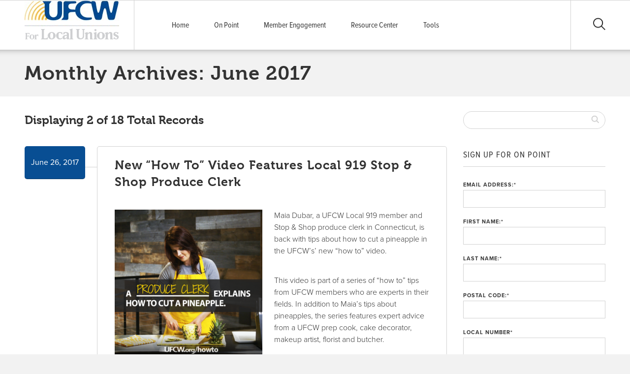

--- FILE ---
content_type: text/html; charset=UTF-8
request_url: http://forlocals.ufcw.org/2017/06/
body_size: 12826
content:
<!doctype html>
<!--[if lt IE 7]><html lang="en-US" xmlns:fb="https://www.facebook.com/2008/fbml" xmlns:addthis="https://www.addthis.com/help/api-spec"  class="no-js lt-ie9 lt-ie8 lt-ie7"><![endif]-->
<!--[if (IE 7)&!(IEMobile)]><html lang="en-US" xmlns:fb="https://www.facebook.com/2008/fbml" xmlns:addthis="https://www.addthis.com/help/api-spec"  class="no-js lt-ie9 lt-ie8"><![endif]-->
<!--[if (IE 8)&!(IEMobile)]><html lang="en-US" xmlns:fb="https://www.facebook.com/2008/fbml" xmlns:addthis="https://www.addthis.com/help/api-spec"  class="no-js lt-ie9"><![endif]-->
<!--[if gt IE 8]><!--> <html lang="en-US" xmlns:fb="https://www.facebook.com/2008/fbml" xmlns:addthis="https://www.addthis.com/help/api-spec"  class="no-js"><!--<![endif]-->
	<head>
		<meta charset="utf-8">
		<meta http-equiv="X-UA-Compatible" content="IE=edge,chrome=1">
		<title>June 2017 - For Local Unions</title>
		<meta name="viewport" content="width=device-width, initial-scale=1.0">
		<link rel="icon" href="">
		<!--[if IE]>
			<link rel="shortcut icon" href="/favicon.ico">
		<![endif]-->
		<link rel="pingback" href="http://forlocals.ufcw.org/xmlrpc.php">
		<meta name='robots' content='noindex, follow' />
	<style>img:is([sizes="auto" i], [sizes^="auto," i]) { contain-intrinsic-size: 3000px 1500px }</style>
	
	<!-- This site is optimized with the Yoast SEO plugin v26.4 - https://yoast.com/wordpress/plugins/seo/ -->
	<meta property="og:locale" content="en_US" />
	<meta property="og:type" content="website" />
	<meta property="og:title" content="June 2017 - For Local Unions" />
	<meta property="og:url" content="http://forlocals.ufcw.org/2017/06/" />
	<meta property="og:site_name" content="For Local Unions" />
	<meta name="twitter:card" content="summary_large_image" />
	<script type="application/ld+json" class="yoast-schema-graph">{"@context":"https://schema.org","@graph":[{"@type":"CollectionPage","@id":"http://forlocals.ufcw.org/2017/06/","url":"http://forlocals.ufcw.org/2017/06/","name":"June 2017 - For Local Unions","isPartOf":{"@id":"http://forlocals.ufcw.org/#website"},"breadcrumb":{"@id":"http://forlocals.ufcw.org/2017/06/#breadcrumb"},"inLanguage":"en-US"},{"@type":"BreadcrumbList","@id":"http://forlocals.ufcw.org/2017/06/#breadcrumb","itemListElement":[{"@type":"ListItem","position":1,"name":"Home","item":"http://forlocals.ufcw.org/"},{"@type":"ListItem","position":2,"name":"Archives for June 2017"}]},{"@type":"WebSite","@id":"http://forlocals.ufcw.org/#website","url":"http://forlocals.ufcw.org/","name":"For Local Unions","description":"An official site of The United Food and Commercial Workers International Union (UFCW)","potentialAction":[{"@type":"SearchAction","target":{"@type":"EntryPoint","urlTemplate":"http://forlocals.ufcw.org/?s={search_term_string}"},"query-input":{"@type":"PropertyValueSpecification","valueRequired":true,"valueName":"search_term_string"}}],"inLanguage":"en-US"}]}</script>
	<!-- / Yoast SEO plugin. -->


<link rel='dns-prefetch' href='//s7.addthis.com' />
<link rel='dns-prefetch' href='//cdnjs.cloudflare.com' />
<link rel="alternate" type="application/rss+xml" title="For Local Unions &raquo; Feed" href="http://forlocals.ufcw.org/feed/" />
<link rel="alternate" type="application/rss+xml" title="For Local Unions &raquo; Comments Feed" href="http://forlocals.ufcw.org/comments/feed/" />
<script type="text/javascript">
/* <![CDATA[ */
window._wpemojiSettings = {"baseUrl":"https:\/\/s.w.org\/images\/core\/emoji\/16.0.1\/72x72\/","ext":".png","svgUrl":"https:\/\/s.w.org\/images\/core\/emoji\/16.0.1\/svg\/","svgExt":".svg","source":{"concatemoji":"http:\/\/forlocals.ufcw.org\/wp-includes\/js\/wp-emoji-release.min.js"}};
/*! This file is auto-generated */
!function(s,n){var o,i,e;function c(e){try{var t={supportTests:e,timestamp:(new Date).valueOf()};sessionStorage.setItem(o,JSON.stringify(t))}catch(e){}}function p(e,t,n){e.clearRect(0,0,e.canvas.width,e.canvas.height),e.fillText(t,0,0);var t=new Uint32Array(e.getImageData(0,0,e.canvas.width,e.canvas.height).data),a=(e.clearRect(0,0,e.canvas.width,e.canvas.height),e.fillText(n,0,0),new Uint32Array(e.getImageData(0,0,e.canvas.width,e.canvas.height).data));return t.every(function(e,t){return e===a[t]})}function u(e,t){e.clearRect(0,0,e.canvas.width,e.canvas.height),e.fillText(t,0,0);for(var n=e.getImageData(16,16,1,1),a=0;a<n.data.length;a++)if(0!==n.data[a])return!1;return!0}function f(e,t,n,a){switch(t){case"flag":return n(e,"\ud83c\udff3\ufe0f\u200d\u26a7\ufe0f","\ud83c\udff3\ufe0f\u200b\u26a7\ufe0f")?!1:!n(e,"\ud83c\udde8\ud83c\uddf6","\ud83c\udde8\u200b\ud83c\uddf6")&&!n(e,"\ud83c\udff4\udb40\udc67\udb40\udc62\udb40\udc65\udb40\udc6e\udb40\udc67\udb40\udc7f","\ud83c\udff4\u200b\udb40\udc67\u200b\udb40\udc62\u200b\udb40\udc65\u200b\udb40\udc6e\u200b\udb40\udc67\u200b\udb40\udc7f");case"emoji":return!a(e,"\ud83e\udedf")}return!1}function g(e,t,n,a){var r="undefined"!=typeof WorkerGlobalScope&&self instanceof WorkerGlobalScope?new OffscreenCanvas(300,150):s.createElement("canvas"),o=r.getContext("2d",{willReadFrequently:!0}),i=(o.textBaseline="top",o.font="600 32px Arial",{});return e.forEach(function(e){i[e]=t(o,e,n,a)}),i}function t(e){var t=s.createElement("script");t.src=e,t.defer=!0,s.head.appendChild(t)}"undefined"!=typeof Promise&&(o="wpEmojiSettingsSupports",i=["flag","emoji"],n.supports={everything:!0,everythingExceptFlag:!0},e=new Promise(function(e){s.addEventListener("DOMContentLoaded",e,{once:!0})}),new Promise(function(t){var n=function(){try{var e=JSON.parse(sessionStorage.getItem(o));if("object"==typeof e&&"number"==typeof e.timestamp&&(new Date).valueOf()<e.timestamp+604800&&"object"==typeof e.supportTests)return e.supportTests}catch(e){}return null}();if(!n){if("undefined"!=typeof Worker&&"undefined"!=typeof OffscreenCanvas&&"undefined"!=typeof URL&&URL.createObjectURL&&"undefined"!=typeof Blob)try{var e="postMessage("+g.toString()+"("+[JSON.stringify(i),f.toString(),p.toString(),u.toString()].join(",")+"));",a=new Blob([e],{type:"text/javascript"}),r=new Worker(URL.createObjectURL(a),{name:"wpTestEmojiSupports"});return void(r.onmessage=function(e){c(n=e.data),r.terminate(),t(n)})}catch(e){}c(n=g(i,f,p,u))}t(n)}).then(function(e){for(var t in e)n.supports[t]=e[t],n.supports.everything=n.supports.everything&&n.supports[t],"flag"!==t&&(n.supports.everythingExceptFlag=n.supports.everythingExceptFlag&&n.supports[t]);n.supports.everythingExceptFlag=n.supports.everythingExceptFlag&&!n.supports.flag,n.DOMReady=!1,n.readyCallback=function(){n.DOMReady=!0}}).then(function(){return e}).then(function(){var e;n.supports.everything||(n.readyCallback(),(e=n.source||{}).concatemoji?t(e.concatemoji):e.wpemoji&&e.twemoji&&(t(e.twemoji),t(e.wpemoji)))}))}((window,document),window._wpemojiSettings);
/* ]]> */
</script>
<style id='wp-emoji-styles-inline-css' type='text/css'>

	img.wp-smiley, img.emoji {
		display: inline !important;
		border: none !important;
		box-shadow: none !important;
		height: 1em !important;
		width: 1em !important;
		margin: 0 0.07em !important;
		vertical-align: -0.1em !important;
		background: none !important;
		padding: 0 !important;
	}
</style>
<style id='wp-block-library-inline-css' type='text/css'>
:root{--wp-admin-theme-color:#007cba;--wp-admin-theme-color--rgb:0,124,186;--wp-admin-theme-color-darker-10:#006ba1;--wp-admin-theme-color-darker-10--rgb:0,107,161;--wp-admin-theme-color-darker-20:#005a87;--wp-admin-theme-color-darker-20--rgb:0,90,135;--wp-admin-border-width-focus:2px;--wp-block-synced-color:#7a00df;--wp-block-synced-color--rgb:122,0,223;--wp-bound-block-color:var(--wp-block-synced-color)}@media (min-resolution:192dpi){:root{--wp-admin-border-width-focus:1.5px}}.wp-element-button{cursor:pointer}:root{--wp--preset--font-size--normal:16px;--wp--preset--font-size--huge:42px}:root .has-very-light-gray-background-color{background-color:#eee}:root .has-very-dark-gray-background-color{background-color:#313131}:root .has-very-light-gray-color{color:#eee}:root .has-very-dark-gray-color{color:#313131}:root .has-vivid-green-cyan-to-vivid-cyan-blue-gradient-background{background:linear-gradient(135deg,#00d084,#0693e3)}:root .has-purple-crush-gradient-background{background:linear-gradient(135deg,#34e2e4,#4721fb 50%,#ab1dfe)}:root .has-hazy-dawn-gradient-background{background:linear-gradient(135deg,#faaca8,#dad0ec)}:root .has-subdued-olive-gradient-background{background:linear-gradient(135deg,#fafae1,#67a671)}:root .has-atomic-cream-gradient-background{background:linear-gradient(135deg,#fdd79a,#004a59)}:root .has-nightshade-gradient-background{background:linear-gradient(135deg,#330968,#31cdcf)}:root .has-midnight-gradient-background{background:linear-gradient(135deg,#020381,#2874fc)}.has-regular-font-size{font-size:1em}.has-larger-font-size{font-size:2.625em}.has-normal-font-size{font-size:var(--wp--preset--font-size--normal)}.has-huge-font-size{font-size:var(--wp--preset--font-size--huge)}.has-text-align-center{text-align:center}.has-text-align-left{text-align:left}.has-text-align-right{text-align:right}#end-resizable-editor-section{display:none}.aligncenter{clear:both}.items-justified-left{justify-content:flex-start}.items-justified-center{justify-content:center}.items-justified-right{justify-content:flex-end}.items-justified-space-between{justify-content:space-between}.screen-reader-text{border:0;clip-path:inset(50%);height:1px;margin:-1px;overflow:hidden;padding:0;position:absolute;width:1px;word-wrap:normal!important}.screen-reader-text:focus{background-color:#ddd;clip-path:none;color:#444;display:block;font-size:1em;height:auto;left:5px;line-height:normal;padding:15px 23px 14px;text-decoration:none;top:5px;width:auto;z-index:100000}html :where(.has-border-color){border-style:solid}html :where([style*=border-top-color]){border-top-style:solid}html :where([style*=border-right-color]){border-right-style:solid}html :where([style*=border-bottom-color]){border-bottom-style:solid}html :where([style*=border-left-color]){border-left-style:solid}html :where([style*=border-width]){border-style:solid}html :where([style*=border-top-width]){border-top-style:solid}html :where([style*=border-right-width]){border-right-style:solid}html :where([style*=border-bottom-width]){border-bottom-style:solid}html :where([style*=border-left-width]){border-left-style:solid}html :where(img[class*=wp-image-]){height:auto;max-width:100%}:where(figure){margin:0 0 1em}html :where(.is-position-sticky){--wp-admin--admin-bar--position-offset:var(--wp-admin--admin-bar--height,0px)}@media screen and (max-width:600px){html :where(.is-position-sticky){--wp-admin--admin-bar--position-offset:0px}}
</style>
<style id='classic-theme-styles-inline-css' type='text/css'>
/*! This file is auto-generated */
.wp-block-button__link{color:#fff;background-color:#32373c;border-radius:9999px;box-shadow:none;text-decoration:none;padding:calc(.667em + 2px) calc(1.333em + 2px);font-size:1.125em}.wp-block-file__button{background:#32373c;color:#fff;text-decoration:none}
</style>
<link rel='stylesheet' id='addthis_all_pages-css' href='http://forlocals.ufcw.org/wp-content/plugins/addthis/frontend/build/addthis_wordpress_public.min.css' type='text/css' media='all' />
<link rel='stylesheet' id='main-stylesheet-css' href='http://forlocals.ufcw.org/wp-content/themes/ufcw-2014-theme/library/css/style.css' type='text/css' media='all' />
<!--[if lt IE 9]>
<link rel='stylesheet' id='ie-only-stylesheet-css' href='http://forlocals.ufcw.org/wp-content/themes/ufcw-2014-theme/library/css/ie.css' type='text/css' media='all' />
<![endif]-->
<link rel='stylesheet' id='flexslider-css-css' href='http://forlocals.ufcw.org/wp-content/themes/ufcw-2014-theme/library/css/flexslider.css' type='text/css' media='all' />
<script type="text/javascript" src="http://forlocals.ufcw.org/wp-admin/admin-ajax.php?action=addthis_global_options_settings" id="addthis_global_options-js"></script>
<script type="text/javascript" src="https://s7.addthis.com/js/300/addthis_widget.js#pubid=ra-53bac7673629b6c1" id="addthis_widget-js"></script>
<script type="text/javascript" src="http://forlocals.ufcw.org/wp-includes/js/jquery/jquery.min.js" id="jquery-core-js"></script>
<link rel="https://api.w.org/" href="http://forlocals.ufcw.org/wp-json/" /><script type="text/javascript">
	window._se_plugin_version = '8.1.9';
</script>
		<script type="text/javascript" src="//use.typekit.net/znm3mjj.js"></script>
		<script type="text/javascript">try{Typekit.load();}catch(e){}</script>
				<style>
			.primary-button { background: #084e93 !important; }
			.secondary-button { background: #ffc526 !important; }
			a, a:visited { color:  #084e93; }
			.sidebar #page-nav ul li a:hover { color:  #084e93; !important}
			header .lower-header .nav ul li a:hover { color: #084e93;}
			header .upper-header .link-group .small-links li a:hover { color: #084e93;}
			header .lower-header .nav ul li:hover,
			header .lower-header .nav ul li ul { border-color: #ffc526 !important;}
			#mobile-nav-dropdown .small-links a {color: #084e93 !important;}
			#mission { background:  #ffc526 !important; }
			.callout { background:  #084e93 !important; }
			.alert { background:  #ffc526 !important; }
			#homepage #mission .with-line .heading { background:  #ffc526 !important;}
			#homepage #map .map-info-block { border-color: #ffc526 !important; }
			.email-submit {background-color: #ffc526 !important;}
			#page-wrapper #page-content .entry-content .flexslider .slide-caption {background: #084e93;}
			#page-wrapper #page-content .article-wrapper .meta-block {background: #084e93;}
			.comment-reply-link {background: #084e93 !important; opacity: 1 !important;}
			.comment-reply-link:hover {opacity: .65 !important;}
			.prev-link a, .next-link a, .prev-link a:hover, .next-link a:hover, {color: #084e93 !important;}
			#page-wrapper #page-content .callout .text a,
			#page-wrapper #page-content .entry-content .flexslider .slide-caption a {color: #ffc526 !important;}
			#mediacat-library-search-details { border-top: 8px solid #ffc526 !important; }
		</style>
	</head>
	<body class="archive date wp-theme-ufcw-2014-theme">
		<div id="container">
			<header class="clearfix" role="banner">
				<div class="upper-header clearfix">
					<div class="inner-header">
						<div class="link-group">
														<ul id="social-media">
								     
  							</ul>
						</div>
					</div>
				</div>
				<div class="lower-header">
					<div class="inner-header">
						<div id="logo">
														<a href="http://forlocals.ufcw.org" rel="nofollow"><img alt='' src='http://forlocals.ufcw.org/files/2014/04/forlocalunions.png' /></a>
						</div>	
						<div id="mobile-nav-button">
							<div class="mobile-nav-icon"></div>
						</div>
						<div id="search">
							<div class="search-icon"></div>
						</div>
						<div class="nav">
							<ul id="menu-main-menu" class="top-nav clearfix"><li id="menu-item-155" class="menu-item menu-item-type-post_type menu-item-object-page menu-item-home menu-item-155"><a href="http://forlocals.ufcw.org/">Home</a></li>
<li id="menu-item-156" class="menu-item menu-item-type-post_type menu-item-object-page current_page_parent menu-item-156"><a href="http://forlocals.ufcw.org/blog/">On Point</a></li>
<li id="menu-item-3322" class="menu-item menu-item-type-custom menu-item-object-custom menu-item-3322"><a href="http://memberpower.ufcw.org">Member Engagement</a></li>
<li id="menu-item-3323" class="menu-item menu-item-type-custom menu-item-object-custom menu-item-3323"><a href="http://locals.ufcw.org">Resource Center</a></li>
<li id="menu-item-3330" class="menu-item menu-item-type-post_type menu-item-object-page menu-item-3330"><a href="http://forlocals.ufcw.org/tools/">Tools</a></li>
</ul>						</div>	
					</div>	
				</div>	
			</header>
			<div id="search-dropdown" style="display: none;">
				<div class="inner clearfix">
					<form action="http://forlocals.ufcw.org/" method="get">
						<div class="close"></div>
						<input type="text" name="s" id="s" placeholder="Search" />
						<input type="submit" style="display:none;" />
					</form>
				</div>	
			</div>
			<div id="mobile-nav-dropdown" style="display: none;">
				<form role="search" method="get" id="searchform" action="http://forlocals.ufcw.org/" >
	<input type="text" value="" name="s" id="s" />
	<input type="submit" id="searchsubmit" />
	</form>				<ul id="menu-main-menu-1" class="top-nav clearfix"><li class="menu-item menu-item-type-post_type menu-item-object-page menu-item-home menu-item-155"><a href="http://forlocals.ufcw.org/">Home</a></li>
<li class="menu-item menu-item-type-post_type menu-item-object-page current_page_parent menu-item-156"><a href="http://forlocals.ufcw.org/blog/">On Point</a></li>
<li class="menu-item menu-item-type-custom menu-item-object-custom menu-item-3322"><a href="http://memberpower.ufcw.org">Member Engagement</a></li>
<li class="menu-item menu-item-type-custom menu-item-object-custom menu-item-3323"><a href="http://locals.ufcw.org">Resource Center</a></li>
<li class="menu-item menu-item-type-post_type menu-item-object-page menu-item-3330"><a href="http://forlocals.ufcw.org/tools/">Tools</a></li>
</ul>							</div>

			<div id="page-wrapper" class="clearfix;">
				<div id="page-header" class="clearfix">
					<div class="inner">
														<h1 class="archive-title h2">
									<span>Monthly Archives:</span> June 2017								</h1>

											</div>
				</div>
				<div id="page-content" class="clearfix">
					<div class="inner clearfix">
						<div class="sidebar-content-width first clearfix" role="main">
																<div class="page-navigation clearfix">
										<span class="posts-per-page">Displaying 2 of 18 Total Records</span>
										
									</div>
															<div class="article-wrapper clearfix">
								<div class="meta-block rounded-box first twocol">
									<p class="byline vcard">
										<time class="updated" datetime="26 06<bMon, 26 Jun 2017 18:23:36 +0000 />2017" pubdate>June 26, 2017</time>									</p>
								</div>
								<article class="rounded-box last tencol" id="post-5962" role="article">
									<h2 class="text-padding"><a href="http://forlocals.ufcw.org/2017/06/26/new-how-to-video-features-local-919-stop-shop-produce-clerk-2/" title="New “How To” Video Features Local 919 Stop &#038; Shop Produce Clerk">New “How To” Video Features Local 919 Stop &#038; Shop Produce Clerk</a></h2>
																		<section class="entry-content clearfix">
										<div class="at-above-post-arch-page addthis_tool" data-url="http://forlocals.ufcw.org/2017/06/26/new-how-to-video-features-local-919-stop-shop-produce-clerk-2/"></div><p><a href="http://forlocals.ufcw.org/files/2017/06/UFCW_HowToVideos_Pineapple_Instagram_Expert.png"><img fetchpriority="high" decoding="async" class="size-medium wp-image-5963 alignleft" src="http://forlocals.ufcw.org/files/2017/06/UFCW_HowToVideos_Pineapple_Instagram_Expert-300x300.png" alt="" width="300" height="300" srcset="http://forlocals.ufcw.org/files/2017/06/UFCW_HowToVideos_Pineapple_Instagram_Expert-300x300.png 300w, http://forlocals.ufcw.org/files/2017/06/UFCW_HowToVideos_Pineapple_Instagram_Expert-150x150.png 150w, http://forlocals.ufcw.org/files/2017/06/UFCW_HowToVideos_Pineapple_Instagram_Expert-768x768.png 768w, http://forlocals.ufcw.org/files/2017/06/UFCW_HowToVideos_Pineapple_Instagram_Expert-1024x1024.png 1024w, http://forlocals.ufcw.org/files/2017/06/UFCW_HowToVideos_Pineapple_Instagram_Expert-192x192.png 192w, http://forlocals.ufcw.org/files/2017/06/UFCW_HowToVideos_Pineapple_Instagram_Expert-60x60.png 60w, http://forlocals.ufcw.org/files/2017/06/UFCW_HowToVideos_Pineapple_Instagram_Expert-270x270.png 270w, http://forlocals.ufcw.org/files/2017/06/UFCW_HowToVideos_Pineapple_Instagram_Expert-125x125.png 125w, http://forlocals.ufcw.org/files/2017/06/UFCW_HowToVideos_Pineapple_Instagram_Expert.png 1080w" sizes="(max-width: 300px) 100vw, 300px" /></a>Maia Dubar, a UFCW Local 919 member and Stop &amp; Shop produce clerk in Connecticut, is back with tips about how to cut a pineapple in the UFCW’s’ new “how to” video.</p>
<p>This video is part of a series of “how to” tips from UFCW members who are experts in their fields. In addition to Maia’s tips about pineapples, the series features expert advice from a UFCW prep cook, cake decorator, makeup artist, florist and butcher.</p>
<p>You can watch Maia show you how to prepare pineapples <a href="https://www.youtube.com/watch?v=-QnmTlns-zk">here</a>. You can also subscribe to UFCW’s “how to” videos <a href="http://www.ufcw.org/how-tos/email/">here</a>.</p>
<!-- AddThis Advanced Settings above via filter on the_content --><!-- AddThis Advanced Settings below via filter on the_content --><!-- AddThis Advanced Settings generic via filter on the_content --><!-- AddThis Share Buttons above via filter on the_content --><!-- AddThis Share Buttons below via filter on the_content --><div class="at-below-post-arch-page addthis_tool" data-url="http://forlocals.ufcw.org/2017/06/26/new-how-to-video-features-local-919-stop-shop-produce-clerk-2/"></div><!-- AddThis Share Buttons generic via filter on the_content -->									</section>
								</article>
							</div>
														<div class="article-wrapper clearfix">
								<div class="meta-block rounded-box first twocol">
									<p class="byline vcard">
										<time class="updated" datetime="26 06<bMon, 26 Jun 2017 18:07:32 +0000 />2017" pubdate>June 26, 2017</time>									</p>
								</div>
								<article class="rounded-box last tencol" id="post-5950" role="article">
									<h2 class="text-padding"><a href="http://forlocals.ufcw.org/2017/06/26/supreme-court-sides-with-macys-workers/" title="Supreme Court Sides with Macy’s Workers">Supreme Court Sides with Macy’s Workers</a></h2>
																		<section class="entry-content clearfix">
										<div class="at-above-post-arch-page addthis_tool" data-url="http://forlocals.ufcw.org/2017/06/26/supreme-court-sides-with-macys-workers/"></div><a href="http://forlocals.ufcw.org/files/2017/06/o-MACYS-facebook.jpg"><img decoding="async" class="size-medium wp-image-5960" src="http://forlocals.ufcw.org/files/2017/06/o-MACYS-facebook-300x150.jpg" alt="" width="300" height="150" srcset="http://forlocals.ufcw.org/files/2017/06/o-MACYS-facebook-300x150.jpg 300w, http://forlocals.ufcw.org/files/2017/06/o-MACYS-facebook-768x384.jpg 768w, http://forlocals.ufcw.org/files/2017/06/o-MACYS-facebook-1024x512.jpg 1024w, http://forlocals.ufcw.org/files/2017/06/o-MACYS-facebook-192x96.jpg 192w, http://forlocals.ufcw.org/files/2017/06/o-MACYS-facebook-60x30.jpg 60w, http://forlocals.ufcw.org/files/2017/06/o-MACYS-facebook-270x135.jpg 270w, http://forlocals.ufcw.org/files/2017/06/o-MACYS-facebook.jpg 2000w" sizes="(max-width: 300px) 100vw, 300px" /></a>
<p>On June 19, the U.S. Supreme Court rejected Macy’s challenge to the 5<sup>th</sup> U.S. Circuit Court of Appeals regarding cosmetics and fragrances workers at a Macy’s store in Saugus, Mass., who are members of UFCW Local 1445. The Supreme Court decision recognizes that the Macy’s departments are appropriate bargaining units under well-established legal standards, and is a victory for the UFCW and other labor unions who organize segments of workers at companies, rather than the entire company.</p>
<p>The Macy’s cosmetics and fragrances workers joined UFCW Local 1445 in 2014 after the National Labor Relations Board (NLRB) issued a 3-1 ruling that the group of over 40 workers was large enough to unionize. The NLRB’s ruling was upheld by the 5<sup>th</sup> U.S. Circuit Court of Appeals in 2016. The Macy’s store in Saugus employs over 100 workers.</p>
<p>&#8220;We are thrilled with the decision by the Supreme Court, and it is about time the workers in Saugus prevailed,&#8221; said Local 1445 President Jeff Bollen. &#8220;Our intention is to bring them a contract and use this victory as a tool to organize more workers at Macy’s.” <strong> </strong></p>
<!-- AddThis Advanced Settings above via filter on the_content --><!-- AddThis Advanced Settings below via filter on the_content --><!-- AddThis Advanced Settings generic via filter on the_content --><!-- AddThis Share Buttons above via filter on the_content --><!-- AddThis Share Buttons below via filter on the_content --><div class="at-below-post-arch-page addthis_tool" data-url="http://forlocals.ufcw.org/2017/06/26/supreme-court-sides-with-macys-workers/"></div><!-- AddThis Share Buttons generic via filter on the_content -->									</section>
								</article>
							</div>
																								<nav class="wp-prev-next">
										<ul class="clearfix">
											<li class="prev-link"><a href="http://forlocals.ufcw.org/2017/06/page/2/" >&laquo; Older Entries</a></li>
											<li class="next-link"></li>
										</ul>
									</nav>
									
						</div>
										<div id="sidebar1" class="sidebar sidebar-width last clearfix" role="complementary">
					<div class="sidebar-search-bar">
						<form role="search" method="get" id="searchform" action="http://forlocals.ufcw.org/" >
	<input type="text" value="" name="s" id="s" />
	<input type="submit" id="searchsubmit" />
	</form>					</div>
					<div class="clearfix">
						<div class="widget-wrapper">
							<div id="page-nav">
								<ul>
															  	</ul>
							</div>	
						</div>	
						<div class="other-sidebar-forms">
							<div id="text-2" class="widget widget_text"><h4 class="widgettitle">Sign Up for On Point</h4>			<div class="textwidget"><form name="signup" class="bsd-signup-1" action="http://voiceactivated.ufcw.org/page/s/onpoint" method="post" id="signup">
        <div class="label"><label class="field">Email Address:<span class="required">*</span></label></div>
        <div class="input"><input type="email" class="text" size="48" id="email" name="email"></div>
    <div class="fieldset" id="bsd-field-firstname">
        <div class="label"><label class="field">First Name:<span class="required">*</span></label></div>
        <div class="input"><input size="16" id="firstname" name="firstname" type="text"></div></div>
       <div class="fieldset" id="bsd-field-lastname">
        <div class="label"><label class="field">Last Name:<span class="required">*</span></label></div>
        <div class="input"><input size="25" id="lastname" name="lastname" type="text"></div></div>
       <div class="fieldset" id="bsd-field-zip">
        <div class="label"><label class="field">Postal Code:<span class="required">*</span></label></div>
        <div class="input"><input size="8" id="zip" name="zip" type="text"></div></div>
 <div class="label"><label class="field">Local Number<span class="required">*</span></label></div>
        <div class="input"><input size="10" id="custom-632" maxlength="10" name="custom-632" type="text"></div></div>
      <div style="display: none"><label for="best-contact-time">Please leave this field blank:</label> <input id="best-contact-time" name="best-contact-time" type="text"></div>
    <div class="fieldset" id="bsd-field-submit-btn">
        <div class="label"><label class="field"></label></div>
        <div><input class="input" name="submit-btn" value="Sign Up" type="submit"></div></div>
   <span class="required">*</span><span style="font-size: 80%;"> denotes required field</span><input name="redirect_url" type="hidden" value=""><input id="_guid" name="_guid" type="hidden" value="">
</form></div>
		</div><div id="categories-3" class="widget widget_categories"><h4 class="widgettitle">Updates</h4>
			<ul>
					<li class="cat-item cat-item-324"><a href="http://forlocals.ufcw.org/category/alliesaffiliates/">Allies and Affiliates</a>
<ul class='children'>
	<li class="cat-item cat-item-28"><a href="http://forlocals.ufcw.org/category/alliesaffiliates/afl-cio/">AFL-CIO</a>
</li>
	<li class="cat-item cat-item-79"><a href="http://forlocals.ufcw.org/category/alliesaffiliates/icwuc/">ICWUC</a>
</li>
	<li class="cat-item cat-item-3"><a href="http://forlocals.ufcw.org/category/alliesaffiliates/rwdsu/">RWDSU</a>
</li>
</ul>
</li>
	<li class="cat-item cat-item-332"><a href="http://forlocals.ufcw.org/category/bookstore/">Bookstore</a>
</li>
	<li class="cat-item cat-item-83"><a href="http://forlocals.ufcw.org/category/community/">Community</a>
<ul class='children'>
	<li class="cat-item cat-item-320"><a href="http://forlocals.ufcw.org/category/community/charity/">Community Outreach</a>
</li>
	<li class="cat-item cat-item-56"><a href="http://forlocals.ufcw.org/category/community/environment/">Environment</a>
</li>
	<li class="cat-item cat-item-321"><a href="http://forlocals.ufcw.org/category/community/foodaccess/">Food Access</a>
</li>
</ul>
</li>
	<li class="cat-item cat-item-325"><a href="http://forlocals.ufcw.org/category/education/">Education</a>
<ul class='children'>
	<li class="cat-item cat-item-326"><a href="http://forlocals.ufcw.org/category/education/freecollege/">Free College</a>
</li>
	<li class="cat-item cat-item-327"><a href="http://forlocals.ufcw.org/category/education/scholarship/">Scholarship</a>
</li>
</ul>
</li>
	<li class="cat-item cat-item-323"><a href="http://forlocals.ufcw.org/category/events/">Events</a>
</li>
	<li class="cat-item cat-item-309"><a href="http://forlocals.ufcw.org/category/workplace-safety/">Health &amp; Safety</a>
</li>
	<li class="cat-item cat-item-328"><a href="http://forlocals.ufcw.org/category/health-care/">Health Care</a>
</li>
	<li class="cat-item cat-item-310"><a href="http://forlocals.ufcw.org/category/industries/">Industries</a>
<ul class='children'>
	<li class="cat-item cat-item-211"><a href="http://forlocals.ufcw.org/category/industries/cannabis/">Cannabis</a>
</li>
	<li class="cat-item cat-item-315"><a href="http://forlocals.ufcw.org/category/industries/chemical-workers/">Chemical Workers</a>
</li>
	<li class="cat-item cat-item-314"><a href="http://forlocals.ufcw.org/category/industries/distillery/">Distillery</a>
</li>
	<li class="cat-item cat-item-11"><a href="http://forlocals.ufcw.org/category/industries/retailfood/">Grocery</a>
</li>
	<li class="cat-item cat-item-10"><a href="http://forlocals.ufcw.org/category/industries/packingprocessing/">Packing and Processing</a>
	<ul class='children'>
	<li class="cat-item cat-item-311"><a href="http://forlocals.ufcw.org/category/industries/packingprocessing/processing/">Food Processing</a>
</li>
	<li class="cat-item cat-item-312"><a href="http://forlocals.ufcw.org/category/industries/packingprocessing/meat/">Meat Packing</a>
</li>
	<li class="cat-item cat-item-313"><a href="http://forlocals.ufcw.org/category/industries/packingprocessing/poultry/">Poultry</a>
</li>
	</ul>
</li>
	<li class="cat-item cat-item-7"><a href="http://forlocals.ufcw.org/category/industries/retail/">Retail</a>
</li>
</ul>
</li>
	<li class="cat-item cat-item-35"><a href="http://forlocals.ufcw.org/category/lobby-day/">Lobby Day</a>
</li>
	<li class="cat-item cat-item-1"><a href="http://forlocals.ufcw.org/category/onpoint/">On Point</a>
<ul class='children'>
	<li class="cat-item cat-item-6"><a href="http://forlocals.ufcw.org/category/onpoint/legislation-and-politics/">Legislation and Politics</a>
</li>
	<li class="cat-item cat-item-5"><a href="http://forlocals.ufcw.org/category/onpoint/collective-bargaining/">Negotiations</a>
</li>
	<li class="cat-item cat-item-4"><a href="http://forlocals.ufcw.org/category/onpoint/organizing/">Organizing</a>
</li>
</ul>
</li>
	<li class="cat-item cat-item-201"><a href="http://forlocals.ufcw.org/category/resources/">Resources</a>
<ul class='children'>
	<li class="cat-item cat-item-316"><a href="http://forlocals.ufcw.org/category/resources/localresources/">Local Union Resources</a>
</li>
	<li class="cat-item cat-item-318"><a href="http://forlocals.ufcw.org/category/resources/memberresources/">Member Resources</a>
</li>
	<li class="cat-item cat-item-225"><a href="http://forlocals.ufcw.org/category/resources/reports/">Reports</a>
</li>
	<li class="cat-item cat-item-122"><a href="http://forlocals.ufcw.org/category/resources/meme/">Share Graphics and Memes</a>
</li>
</ul>
</li>
	<li class="cat-item cat-item-241"><a href="http://forlocals.ufcw.org/category/survey/">Survey</a>
</li>
	<li class="cat-item cat-item-115"><a href="http://forlocals.ufcw.org/category/ufcw-canada/">UFCW Canada</a>
</li>
			</ul>

			</div><div id="pages-2" class="widget widget_pages"><h4 class="widgettitle">Pages</h4>
			<ul>
				<li class="page_item page-item-603"><a href="http://forlocals.ufcw.org/constituency-groups/">Constituency Groups</a></li>
<li class="page_item page-item-10"><a href="http://forlocals.ufcw.org/">Home</a></li>
<li class="page_item page-item-19 current_page_parent"><a href="http://forlocals.ufcw.org/blog/">On Point</a></li>
<li class="page_item page-item-46"><a href="https://locals.ufcw.org#new_tab">Resources</a></li>
<li class="page_item page-item-2260"><a href="http://forlocals.ufcw.org/rtwsurvey/">Right to Work Survey</a></li>
<li class="page_item page-item-3329 page_item_has_children"><a href="http://forlocals.ufcw.org/tools/">Tools</a>
<ul class='children'>
	<li class="page_item page-item-36 page_item_has_children"><a href="http://forlocals.ufcw.org/tools/need-a-website/">Need a Website?</a>
	<ul class='children'>
		<li class="page_item page-item-44"><a href="http://forlocals.ufcw.org/tools/need-a-website/new-website-application-form/">New Website Application Form</a></li>
	</ul>
</li>
	<li class="page_item page-item-48"><a href="http://forlocals.ufcw.org/tools/translations/">Translations</a></li>
</ul>
</li>
			</ul>

			</div><div id="search-2" class="widget widget_search"><form role="search" method="get" id="searchform" class="searchform" action="http://forlocals.ufcw.org/">
				<div>
					<label class="screen-reader-text" for="s">Search for:</label>
					<input type="text" value="" name="s" id="s" />
					<input type="submit" id="searchsubmit" value="Search" />
				</div>
			</form></div>
		<div id="recent-posts-2" class="widget widget_recent_entries">
		<h4 class="widgettitle">Recent News</h4>
		<ul>
											<li>
					<a href="http://forlocals.ufcw.org/2026/01/26/jenis-splendid-ice-creams-workers-in-ohio-join-local-1059/">Jeni’s Splendid Ice Creams Workers in Ohio Join Local 1059</a>
											<span class="post-date">January 26, 2026</span>
									</li>
											<li>
					<a href="http://forlocals.ufcw.org/2026/01/26/poultry-workers-in-mississippi-ratify-a-first-contract/">Poultry Workers in Mississippi Ratify a First Contract</a>
											<span class="post-date">January 26, 2026</span>
									</li>
											<li>
					<a href="http://forlocals.ufcw.org/2026/01/26/ufcw-applauds-new-jerseys-historic-labor-protections-for-cannabis-cultivation-workers/">UFCW Applauds New Jersey’s Historic Labor Protections for Cannabis Cultivation Workers</a>
											<span class="post-date">January 26, 2026</span>
									</li>
											<li>
					<a href="http://forlocals.ufcw.org/2026/01/26/education-and-staff-development-trainings-available-to-locals/">Education and Staff Development Trainings Available to Locals</a>
											<span class="post-date">January 26, 2026</span>
									</li>
											<li>
					<a href="http://forlocals.ufcw.org/2026/01/20/janitorial-workers-in-canada-stand-together-for-a-better-life/">Janitorial Workers in Canada Stand Together for a Better Life</a>
											<span class="post-date">January 20, 2026</span>
									</li>
					</ul>

		</div><div id="archives-2" class="widget widget_archive"><h4 class="widgettitle">Archives</h4>
			<ul>
					<li><a href='http://forlocals.ufcw.org/2026/01/'>January 2026</a>&nbsp;(16)</li>
	<li><a href='http://forlocals.ufcw.org/2025/12/'>December 2025</a>&nbsp;(12)</li>
	<li><a href='http://forlocals.ufcw.org/2025/11/'>November 2025</a>&nbsp;(8)</li>
	<li><a href='http://forlocals.ufcw.org/2025/10/'>October 2025</a>&nbsp;(20)</li>
	<li><a href='http://forlocals.ufcw.org/2025/09/'>September 2025</a>&nbsp;(20)</li>
	<li><a href='http://forlocals.ufcw.org/2025/08/'>August 2025</a>&nbsp;(16)</li>
	<li><a href='http://forlocals.ufcw.org/2025/07/'>July 2025</a>&nbsp;(16)</li>
	<li><a href='http://forlocals.ufcw.org/2025/06/'>June 2025</a>&nbsp;(20)</li>
	<li><a href='http://forlocals.ufcw.org/2025/05/'>May 2025</a>&nbsp;(16)</li>
	<li><a href='http://forlocals.ufcw.org/2025/04/'>April 2025</a>&nbsp;(17)</li>
	<li><a href='http://forlocals.ufcw.org/2025/03/'>March 2025</a>&nbsp;(19)</li>
	<li><a href='http://forlocals.ufcw.org/2025/02/'>February 2025</a>&nbsp;(16)</li>
	<li><a href='http://forlocals.ufcw.org/2025/01/'>January 2025</a>&nbsp;(16)</li>
	<li><a href='http://forlocals.ufcw.org/2024/12/'>December 2024</a>&nbsp;(12)</li>
	<li><a href='http://forlocals.ufcw.org/2024/11/'>November 2024</a>&nbsp;(12)</li>
	<li><a href='http://forlocals.ufcw.org/2024/10/'>October 2024</a>&nbsp;(16)</li>
	<li><a href='http://forlocals.ufcw.org/2024/09/'>September 2024</a>&nbsp;(20)</li>
	<li><a href='http://forlocals.ufcw.org/2024/08/'>August 2024</a>&nbsp;(16)</li>
	<li><a href='http://forlocals.ufcw.org/2024/07/'>July 2024</a>&nbsp;(20)</li>
	<li><a href='http://forlocals.ufcw.org/2024/06/'>June 2024</a>&nbsp;(16)</li>
	<li><a href='http://forlocals.ufcw.org/2024/05/'>May 2024</a>&nbsp;(16)</li>
	<li><a href='http://forlocals.ufcw.org/2024/04/'>April 2024</a>&nbsp;(20)</li>
	<li><a href='http://forlocals.ufcw.org/2024/03/'>March 2024</a>&nbsp;(16)</li>
	<li><a href='http://forlocals.ufcw.org/2024/02/'>February 2024</a>&nbsp;(16)</li>
	<li><a href='http://forlocals.ufcw.org/2024/01/'>January 2024</a>&nbsp;(20)</li>
	<li><a href='http://forlocals.ufcw.org/2023/12/'>December 2023</a>&nbsp;(8)</li>
	<li><a href='http://forlocals.ufcw.org/2023/11/'>November 2023</a>&nbsp;(16)</li>
	<li><a href='http://forlocals.ufcw.org/2023/10/'>October 2023</a>&nbsp;(20)</li>
	<li><a href='http://forlocals.ufcw.org/2023/09/'>September 2023</a>&nbsp;(16)</li>
	<li><a href='http://forlocals.ufcw.org/2023/08/'>August 2023</a>&nbsp;(16)</li>
	<li><a href='http://forlocals.ufcw.org/2023/07/'>July 2023</a>&nbsp;(20)</li>
	<li><a href='http://forlocals.ufcw.org/2023/06/'>June 2023</a>&nbsp;(16)</li>
	<li><a href='http://forlocals.ufcw.org/2023/05/'>May 2023</a>&nbsp;(20)</li>
	<li><a href='http://forlocals.ufcw.org/2023/04/'>April 2023</a>&nbsp;(12)</li>
	<li><a href='http://forlocals.ufcw.org/2023/03/'>March 2023</a>&nbsp;(15)</li>
	<li><a href='http://forlocals.ufcw.org/2023/02/'>February 2023</a>&nbsp;(15)</li>
	<li><a href='http://forlocals.ufcw.org/2023/01/'>January 2023</a>&nbsp;(20)</li>
	<li><a href='http://forlocals.ufcw.org/2022/12/'>December 2022</a>&nbsp;(8)</li>
	<li><a href='http://forlocals.ufcw.org/2022/11/'>November 2022</a>&nbsp;(20)</li>
	<li><a href='http://forlocals.ufcw.org/2022/10/'>October 2022</a>&nbsp;(16)</li>
	<li><a href='http://forlocals.ufcw.org/2022/09/'>September 2022</a>&nbsp;(15)</li>
	<li><a href='http://forlocals.ufcw.org/2022/08/'>August 2022</a>&nbsp;(20)</li>
	<li><a href='http://forlocals.ufcw.org/2022/07/'>July 2022</a>&nbsp;(16)</li>
	<li><a href='http://forlocals.ufcw.org/2022/06/'>June 2022</a>&nbsp;(20)</li>
	<li><a href='http://forlocals.ufcw.org/2022/05/'>May 2022</a>&nbsp;(16)</li>
	<li><a href='http://forlocals.ufcw.org/2022/04/'>April 2022</a>&nbsp;(16)</li>
	<li><a href='http://forlocals.ufcw.org/2022/03/'>March 2022</a>&nbsp;(16)</li>
	<li><a href='http://forlocals.ufcw.org/2022/02/'>February 2022</a>&nbsp;(16)</li>
	<li><a href='http://forlocals.ufcw.org/2022/01/'>January 2022</a>&nbsp;(20)</li>
	<li><a href='http://forlocals.ufcw.org/2021/12/'>December 2021</a>&nbsp;(8)</li>
	<li><a href='http://forlocals.ufcw.org/2021/11/'>November 2021</a>&nbsp;(19)</li>
	<li><a href='http://forlocals.ufcw.org/2021/10/'>October 2021</a>&nbsp;(16)</li>
	<li><a href='http://forlocals.ufcw.org/2021/09/'>September 2021</a>&nbsp;(16)</li>
	<li><a href='http://forlocals.ufcw.org/2021/08/'>August 2021</a>&nbsp;(19)</li>
	<li><a href='http://forlocals.ufcw.org/2021/07/'>July 2021</a>&nbsp;(16)</li>
	<li><a href='http://forlocals.ufcw.org/2021/06/'>June 2021</a>&nbsp;(20)</li>
	<li><a href='http://forlocals.ufcw.org/2021/05/'>May 2021</a>&nbsp;(16)</li>
	<li><a href='http://forlocals.ufcw.org/2021/04/'>April 2021</a>&nbsp;(16)</li>
	<li><a href='http://forlocals.ufcw.org/2021/03/'>March 2021</a>&nbsp;(20)</li>
	<li><a href='http://forlocals.ufcw.org/2021/02/'>February 2021</a>&nbsp;(15)</li>
	<li><a href='http://forlocals.ufcw.org/2021/01/'>January 2021</a>&nbsp;(16)</li>
	<li><a href='http://forlocals.ufcw.org/2020/12/'>December 2020</a>&nbsp;(8)</li>
	<li><a href='http://forlocals.ufcw.org/2020/11/'>November 2020</a>&nbsp;(19)</li>
	<li><a href='http://forlocals.ufcw.org/2020/10/'>October 2020</a>&nbsp;(16)</li>
	<li><a href='http://forlocals.ufcw.org/2020/09/'>September 2020</a>&nbsp;(16)</li>
	<li><a href='http://forlocals.ufcw.org/2020/08/'>August 2020</a>&nbsp;(20)</li>
	<li><a href='http://forlocals.ufcw.org/2020/07/'>July 2020</a>&nbsp;(16)</li>
	<li><a href='http://forlocals.ufcw.org/2020/06/'>June 2020</a>&nbsp;(20)</li>
	<li><a href='http://forlocals.ufcw.org/2020/05/'>May 2020</a>&nbsp;(16)</li>
	<li><a href='http://forlocals.ufcw.org/2020/04/'>April 2020</a>&nbsp;(16)</li>
	<li><a href='http://forlocals.ufcw.org/2020/03/'>March 2020</a>&nbsp;(20)</li>
	<li><a href='http://forlocals.ufcw.org/2020/02/'>February 2020</a>&nbsp;(16)</li>
	<li><a href='http://forlocals.ufcw.org/2020/01/'>January 2020</a>&nbsp;(16)</li>
	<li><a href='http://forlocals.ufcw.org/2019/12/'>December 2019</a>&nbsp;(12)</li>
	<li><a href='http://forlocals.ufcw.org/2019/11/'>November 2019</a>&nbsp;(12)</li>
	<li><a href='http://forlocals.ufcw.org/2019/10/'>October 2019</a>&nbsp;(20)</li>
	<li><a href='http://forlocals.ufcw.org/2019/09/'>September 2019</a>&nbsp;(16)</li>
	<li><a href='http://forlocals.ufcw.org/2019/08/'>August 2019</a>&nbsp;(15)</li>
	<li><a href='http://forlocals.ufcw.org/2019/07/'>July 2019</a>&nbsp;(20)</li>
	<li><a href='http://forlocals.ufcw.org/2019/06/'>June 2019</a>&nbsp;(16)</li>
	<li><a href='http://forlocals.ufcw.org/2019/05/'>May 2019</a>&nbsp;(16)</li>
	<li><a href='http://forlocals.ufcw.org/2019/04/'>April 2019</a>&nbsp;(20)</li>
	<li><a href='http://forlocals.ufcw.org/2019/03/'>March 2019</a>&nbsp;(16)</li>
	<li><a href='http://forlocals.ufcw.org/2019/02/'>February 2019</a>&nbsp;(12)</li>
	<li><a href='http://forlocals.ufcw.org/2019/01/'>January 2019</a>&nbsp;(16)</li>
	<li><a href='http://forlocals.ufcw.org/2018/12/'>December 2018</a>&nbsp;(13)</li>
	<li><a href='http://forlocals.ufcw.org/2018/11/'>November 2018</a>&nbsp;(12)</li>
	<li><a href='http://forlocals.ufcw.org/2018/10/'>October 2018</a>&nbsp;(20)</li>
	<li><a href='http://forlocals.ufcw.org/2018/09/'>September 2018</a>&nbsp;(16)</li>
	<li><a href='http://forlocals.ufcw.org/2018/08/'>August 2018</a>&nbsp;(16)</li>
	<li><a href='http://forlocals.ufcw.org/2018/07/'>July 2018</a>&nbsp;(20)</li>
	<li><a href='http://forlocals.ufcw.org/2018/06/'>June 2018</a>&nbsp;(17)</li>
	<li><a href='http://forlocals.ufcw.org/2018/05/'>May 2018</a>&nbsp;(17)</li>
	<li><a href='http://forlocals.ufcw.org/2018/04/'>April 2018</a>&nbsp;(16)</li>
	<li><a href='http://forlocals.ufcw.org/2018/03/'>March 2018</a>&nbsp;(16)</li>
	<li><a href='http://forlocals.ufcw.org/2018/02/'>February 2018</a>&nbsp;(16)</li>
	<li><a href='http://forlocals.ufcw.org/2018/01/'>January 2018</a>&nbsp;(20)</li>
	<li><a href='http://forlocals.ufcw.org/2017/12/'>December 2017</a>&nbsp;(13)</li>
	<li><a href='http://forlocals.ufcw.org/2017/11/'>November 2017</a>&nbsp;(16)</li>
	<li><a href='http://forlocals.ufcw.org/2017/10/'>October 2017</a>&nbsp;(20)</li>
	<li><a href='http://forlocals.ufcw.org/2017/09/'>September 2017</a>&nbsp;(18)</li>
	<li><a href='http://forlocals.ufcw.org/2017/08/'>August 2017</a>&nbsp;(18)</li>
	<li><a href='http://forlocals.ufcw.org/2017/07/'>July 2017</a>&nbsp;(23)</li>
	<li><a href='http://forlocals.ufcw.org/2017/06/' aria-current="page">June 2017</a>&nbsp;(18)</li>
	<li><a href='http://forlocals.ufcw.org/2017/05/'>May 2017</a>&nbsp;(21)</li>
	<li><a href='http://forlocals.ufcw.org/2017/04/'>April 2017</a>&nbsp;(14)</li>
	<li><a href='http://forlocals.ufcw.org/2017/03/'>March 2017</a>&nbsp;(20)</li>
	<li><a href='http://forlocals.ufcw.org/2017/02/'>February 2017</a>&nbsp;(16)</li>
	<li><a href='http://forlocals.ufcw.org/2017/01/'>January 2017</a>&nbsp;(21)</li>
	<li><a href='http://forlocals.ufcw.org/2016/12/'>December 2016</a>&nbsp;(13)</li>
	<li><a href='http://forlocals.ufcw.org/2016/11/'>November 2016</a>&nbsp;(23)</li>
	<li><a href='http://forlocals.ufcw.org/2016/10/'>October 2016</a>&nbsp;(17)</li>
	<li><a href='http://forlocals.ufcw.org/2016/09/'>September 2016</a>&nbsp;(17)</li>
	<li><a href='http://forlocals.ufcw.org/2016/08/'>August 2016</a>&nbsp;(21)</li>
	<li><a href='http://forlocals.ufcw.org/2016/07/'>July 2016</a>&nbsp;(15)</li>
	<li><a href='http://forlocals.ufcw.org/2016/06/'>June 2016</a>&nbsp;(20)</li>
	<li><a href='http://forlocals.ufcw.org/2016/05/'>May 2016</a>&nbsp;(21)</li>
	<li><a href='http://forlocals.ufcw.org/2016/04/'>April 2016</a>&nbsp;(22)</li>
	<li><a href='http://forlocals.ufcw.org/2016/03/'>March 2016</a>&nbsp;(28)</li>
	<li><a href='http://forlocals.ufcw.org/2016/02/'>February 2016</a>&nbsp;(15)</li>
	<li><a href='http://forlocals.ufcw.org/2016/01/'>January 2016</a>&nbsp;(13)</li>
	<li><a href='http://forlocals.ufcw.org/2015/12/'>December 2015</a>&nbsp;(13)</li>
	<li><a href='http://forlocals.ufcw.org/2015/11/'>November 2015</a>&nbsp;(16)</li>
	<li><a href='http://forlocals.ufcw.org/2015/10/'>October 2015</a>&nbsp;(16)</li>
	<li><a href='http://forlocals.ufcw.org/2015/09/'>September 2015</a>&nbsp;(26)</li>
	<li><a href='http://forlocals.ufcw.org/2015/08/'>August 2015</a>&nbsp;(18)</li>
	<li><a href='http://forlocals.ufcw.org/2015/07/'>July 2015</a>&nbsp;(22)</li>
	<li><a href='http://forlocals.ufcw.org/2015/06/'>June 2015</a>&nbsp;(31)</li>
	<li><a href='http://forlocals.ufcw.org/2015/05/'>May 2015</a>&nbsp;(25)</li>
	<li><a href='http://forlocals.ufcw.org/2015/04/'>April 2015</a>&nbsp;(22)</li>
	<li><a href='http://forlocals.ufcw.org/2015/03/'>March 2015</a>&nbsp;(31)</li>
	<li><a href='http://forlocals.ufcw.org/2015/02/'>February 2015</a>&nbsp;(22)</li>
	<li><a href='http://forlocals.ufcw.org/2015/01/'>January 2015</a>&nbsp;(14)</li>
	<li><a href='http://forlocals.ufcw.org/2014/12/'>December 2014</a>&nbsp;(14)</li>
	<li><a href='http://forlocals.ufcw.org/2014/11/'>November 2014</a>&nbsp;(26)</li>
	<li><a href='http://forlocals.ufcw.org/2014/10/'>October 2014</a>&nbsp;(22)</li>
	<li><a href='http://forlocals.ufcw.org/2014/09/'>September 2014</a>&nbsp;(28)</li>
	<li><a href='http://forlocals.ufcw.org/2014/08/'>August 2014</a>&nbsp;(20)</li>
	<li><a href='http://forlocals.ufcw.org/2014/07/'>July 2014</a>&nbsp;(32)</li>
	<li><a href='http://forlocals.ufcw.org/2014/06/'>June 2014</a>&nbsp;(26)</li>
	<li><a href='http://forlocals.ufcw.org/2014/05/'>May 2014</a>&nbsp;(21)</li>
	<li><a href='http://forlocals.ufcw.org/2014/04/'>April 2014</a>&nbsp;(31)</li>
	<li><a href='http://forlocals.ufcw.org/2014/03/'>March 2014</a>&nbsp;(12)</li>
	<li><a href='http://forlocals.ufcw.org/2014/02/'>February 2014</a>&nbsp;(3)</li>
			</ul>

			</div><div id="categories-2" class="widget widget_categories"><h4 class="widgettitle">Categories</h4>
			<ul>
					<li class="cat-item cat-item-28"><a href="http://forlocals.ufcw.org/category/alliesaffiliates/afl-cio/">AFL-CIO</a> (27)
</li>
	<li class="cat-item cat-item-324"><a href="http://forlocals.ufcw.org/category/alliesaffiliates/">Allies and Affiliates</a> (4)
</li>
	<li class="cat-item cat-item-332"><a href="http://forlocals.ufcw.org/category/bookstore/">Bookstore</a> (16)
</li>
	<li class="cat-item cat-item-211"><a href="http://forlocals.ufcw.org/category/industries/cannabis/">Cannabis</a> (175)
</li>
	<li class="cat-item cat-item-315"><a href="http://forlocals.ufcw.org/category/industries/chemical-workers/">Chemical Workers</a> (7)
</li>
	<li class="cat-item cat-item-83"><a href="http://forlocals.ufcw.org/category/community/">Community</a> (103)
</li>
	<li class="cat-item cat-item-320"><a href="http://forlocals.ufcw.org/category/community/charity/">Community Outreach</a> (4)
</li>
	<li class="cat-item cat-item-314"><a href="http://forlocals.ufcw.org/category/industries/distillery/">Distillery</a> (13)
</li>
	<li class="cat-item cat-item-325"><a href="http://forlocals.ufcw.org/category/education/">Education</a> (4)
</li>
	<li class="cat-item cat-item-56"><a href="http://forlocals.ufcw.org/category/community/environment/">Environment</a> (2)
</li>
	<li class="cat-item cat-item-323"><a href="http://forlocals.ufcw.org/category/events/">Events</a> (8)
</li>
	<li class="cat-item cat-item-321"><a href="http://forlocals.ufcw.org/category/community/foodaccess/">Food Access</a> (2)
</li>
	<li class="cat-item cat-item-311"><a href="http://forlocals.ufcw.org/category/industries/packingprocessing/processing/">Food Processing</a> (84)
</li>
	<li class="cat-item cat-item-326"><a href="http://forlocals.ufcw.org/category/education/freecollege/">Free College</a> (1)
</li>
	<li class="cat-item cat-item-11"><a href="http://forlocals.ufcw.org/category/industries/retailfood/">Grocery</a> (387)
</li>
	<li class="cat-item cat-item-309"><a href="http://forlocals.ufcw.org/category/workplace-safety/">Health &amp; Safety</a> (98)
</li>
	<li class="cat-item cat-item-328"><a href="http://forlocals.ufcw.org/category/health-care/">Health Care</a> (87)
</li>
	<li class="cat-item cat-item-79"><a href="http://forlocals.ufcw.org/category/alliesaffiliates/icwuc/">ICWUC</a> (31)
</li>
	<li class="cat-item cat-item-310"><a href="http://forlocals.ufcw.org/category/industries/">Industries</a> (10)
</li>
	<li class="cat-item cat-item-6"><a href="http://forlocals.ufcw.org/category/onpoint/legislation-and-politics/">Legislation and Politics</a> (413)
</li>
	<li class="cat-item cat-item-35"><a href="http://forlocals.ufcw.org/category/lobby-day/">Lobby Day</a> (30)
</li>
	<li class="cat-item cat-item-316"><a href="http://forlocals.ufcw.org/category/resources/localresources/">Local Union Resources</a> (203)
</li>
	<li class="cat-item cat-item-312"><a href="http://forlocals.ufcw.org/category/industries/packingprocessing/meat/">Meat Packing</a> (63)
</li>
	<li class="cat-item cat-item-318"><a href="http://forlocals.ufcw.org/category/resources/memberresources/">Member Resources</a> (57)
</li>
	<li class="cat-item cat-item-5"><a href="http://forlocals.ufcw.org/category/onpoint/collective-bargaining/">Negotiations</a> (563)
</li>
	<li class="cat-item cat-item-1"><a href="http://forlocals.ufcw.org/category/onpoint/">On Point</a> (2,520)
</li>
	<li class="cat-item cat-item-4"><a href="http://forlocals.ufcw.org/category/onpoint/organizing/">Organizing</a> (547)
</li>
	<li class="cat-item cat-item-10"><a href="http://forlocals.ufcw.org/category/industries/packingprocessing/">Packing and Processing</a> (127)
</li>
	<li class="cat-item cat-item-313"><a href="http://forlocals.ufcw.org/category/industries/packingprocessing/poultry/">Poultry</a> (30)
</li>
	<li class="cat-item cat-item-225"><a href="http://forlocals.ufcw.org/category/resources/reports/">Reports</a> (90)
</li>
	<li class="cat-item cat-item-201"><a href="http://forlocals.ufcw.org/category/resources/">Resources</a> (145)
</li>
	<li class="cat-item cat-item-7"><a href="http://forlocals.ufcw.org/category/industries/retail/">Retail</a> (304)
</li>
	<li class="cat-item cat-item-3"><a href="http://forlocals.ufcw.org/category/alliesaffiliates/rwdsu/">RWDSU</a> (122)
</li>
	<li class="cat-item cat-item-327"><a href="http://forlocals.ufcw.org/category/education/scholarship/">Scholarship</a> (6)
</li>
	<li class="cat-item cat-item-122"><a href="http://forlocals.ufcw.org/category/resources/meme/">Share Graphics and Memes</a> (2)
</li>
	<li class="cat-item cat-item-241"><a href="http://forlocals.ufcw.org/category/survey/">Survey</a> (14)
</li>
	<li class="cat-item cat-item-115"><a href="http://forlocals.ufcw.org/category/ufcw-canada/">UFCW Canada</a> (41)
</li>
			</ul>

			</div> 
						</div>	
					</div>
				</div>
					</div>
				</div>
			</div>

			<footer class="footer" role="contentinfo">
				<div class="inner clearfix">
          <div class="copyright">
            <p>
            <img alt='' src='http://forlocals.ufcw.org/files/2014/06/forlocals1.jpg' />            </p>
            <p>&copy; 2026 For Local Unions.</p>
            <p>All rights reserved.</p>
          </div> 
                    <div class="footer-social-media">
            <p class="footer-header">Find us online</p>
                                  </div>
          <div class="to-top footer-header">
            Back<br />
            to<br />
            top
          </div>
				</div>
			</footer>
		</div>
		<script type="speculationrules">
{"prefetch":[{"source":"document","where":{"and":[{"href_matches":"\/*"},{"not":{"href_matches":["\/wp-*.php","\/wp-admin\/*","\/files\/*","\/wp-content\/*","\/wp-content\/plugins\/*","\/wp-content\/themes\/ufcw-2014-theme\/*","\/*\\?(.+)"]}},{"not":{"selector_matches":"a[rel~=\"nofollow\"]"}},{"not":{"selector_matches":".no-prefetch, .no-prefetch a"}}]},"eagerness":"conservative"}]}
</script>
<style id='global-styles-inline-css' type='text/css'>
:root{--wp--preset--aspect-ratio--square: 1;--wp--preset--aspect-ratio--4-3: 4/3;--wp--preset--aspect-ratio--3-4: 3/4;--wp--preset--aspect-ratio--3-2: 3/2;--wp--preset--aspect-ratio--2-3: 2/3;--wp--preset--aspect-ratio--16-9: 16/9;--wp--preset--aspect-ratio--9-16: 9/16;--wp--preset--color--black: #000000;--wp--preset--color--cyan-bluish-gray: #abb8c3;--wp--preset--color--white: #ffffff;--wp--preset--color--pale-pink: #f78da7;--wp--preset--color--vivid-red: #cf2e2e;--wp--preset--color--luminous-vivid-orange: #ff6900;--wp--preset--color--luminous-vivid-amber: #fcb900;--wp--preset--color--light-green-cyan: #7bdcb5;--wp--preset--color--vivid-green-cyan: #00d084;--wp--preset--color--pale-cyan-blue: #8ed1fc;--wp--preset--color--vivid-cyan-blue: #0693e3;--wp--preset--color--vivid-purple: #9b51e0;--wp--preset--gradient--vivid-cyan-blue-to-vivid-purple: linear-gradient(135deg,rgba(6,147,227,1) 0%,rgb(155,81,224) 100%);--wp--preset--gradient--light-green-cyan-to-vivid-green-cyan: linear-gradient(135deg,rgb(122,220,180) 0%,rgb(0,208,130) 100%);--wp--preset--gradient--luminous-vivid-amber-to-luminous-vivid-orange: linear-gradient(135deg,rgba(252,185,0,1) 0%,rgba(255,105,0,1) 100%);--wp--preset--gradient--luminous-vivid-orange-to-vivid-red: linear-gradient(135deg,rgba(255,105,0,1) 0%,rgb(207,46,46) 100%);--wp--preset--gradient--very-light-gray-to-cyan-bluish-gray: linear-gradient(135deg,rgb(238,238,238) 0%,rgb(169,184,195) 100%);--wp--preset--gradient--cool-to-warm-spectrum: linear-gradient(135deg,rgb(74,234,220) 0%,rgb(151,120,209) 20%,rgb(207,42,186) 40%,rgb(238,44,130) 60%,rgb(251,105,98) 80%,rgb(254,248,76) 100%);--wp--preset--gradient--blush-light-purple: linear-gradient(135deg,rgb(255,206,236) 0%,rgb(152,150,240) 100%);--wp--preset--gradient--blush-bordeaux: linear-gradient(135deg,rgb(254,205,165) 0%,rgb(254,45,45) 50%,rgb(107,0,62) 100%);--wp--preset--gradient--luminous-dusk: linear-gradient(135deg,rgb(255,203,112) 0%,rgb(199,81,192) 50%,rgb(65,88,208) 100%);--wp--preset--gradient--pale-ocean: linear-gradient(135deg,rgb(255,245,203) 0%,rgb(182,227,212) 50%,rgb(51,167,181) 100%);--wp--preset--gradient--electric-grass: linear-gradient(135deg,rgb(202,248,128) 0%,rgb(113,206,126) 100%);--wp--preset--gradient--midnight: linear-gradient(135deg,rgb(2,3,129) 0%,rgb(40,116,252) 100%);--wp--preset--font-size--small: 13px;--wp--preset--font-size--medium: 20px;--wp--preset--font-size--large: 36px;--wp--preset--font-size--x-large: 42px;--wp--preset--spacing--20: 0.44rem;--wp--preset--spacing--30: 0.67rem;--wp--preset--spacing--40: 1rem;--wp--preset--spacing--50: 1.5rem;--wp--preset--spacing--60: 2.25rem;--wp--preset--spacing--70: 3.38rem;--wp--preset--spacing--80: 5.06rem;--wp--preset--shadow--natural: 6px 6px 9px rgba(0, 0, 0, 0.2);--wp--preset--shadow--deep: 12px 12px 50px rgba(0, 0, 0, 0.4);--wp--preset--shadow--sharp: 6px 6px 0px rgba(0, 0, 0, 0.2);--wp--preset--shadow--outlined: 6px 6px 0px -3px rgba(255, 255, 255, 1), 6px 6px rgba(0, 0, 0, 1);--wp--preset--shadow--crisp: 6px 6px 0px rgba(0, 0, 0, 1);}:where(.is-layout-flex){gap: 0.5em;}:where(.is-layout-grid){gap: 0.5em;}body .is-layout-flex{display: flex;}.is-layout-flex{flex-wrap: wrap;align-items: center;}.is-layout-flex > :is(*, div){margin: 0;}body .is-layout-grid{display: grid;}.is-layout-grid > :is(*, div){margin: 0;}:where(.wp-block-columns.is-layout-flex){gap: 2em;}:where(.wp-block-columns.is-layout-grid){gap: 2em;}:where(.wp-block-post-template.is-layout-flex){gap: 1.25em;}:where(.wp-block-post-template.is-layout-grid){gap: 1.25em;}.has-black-color{color: var(--wp--preset--color--black) !important;}.has-cyan-bluish-gray-color{color: var(--wp--preset--color--cyan-bluish-gray) !important;}.has-white-color{color: var(--wp--preset--color--white) !important;}.has-pale-pink-color{color: var(--wp--preset--color--pale-pink) !important;}.has-vivid-red-color{color: var(--wp--preset--color--vivid-red) !important;}.has-luminous-vivid-orange-color{color: var(--wp--preset--color--luminous-vivid-orange) !important;}.has-luminous-vivid-amber-color{color: var(--wp--preset--color--luminous-vivid-amber) !important;}.has-light-green-cyan-color{color: var(--wp--preset--color--light-green-cyan) !important;}.has-vivid-green-cyan-color{color: var(--wp--preset--color--vivid-green-cyan) !important;}.has-pale-cyan-blue-color{color: var(--wp--preset--color--pale-cyan-blue) !important;}.has-vivid-cyan-blue-color{color: var(--wp--preset--color--vivid-cyan-blue) !important;}.has-vivid-purple-color{color: var(--wp--preset--color--vivid-purple) !important;}.has-black-background-color{background-color: var(--wp--preset--color--black) !important;}.has-cyan-bluish-gray-background-color{background-color: var(--wp--preset--color--cyan-bluish-gray) !important;}.has-white-background-color{background-color: var(--wp--preset--color--white) !important;}.has-pale-pink-background-color{background-color: var(--wp--preset--color--pale-pink) !important;}.has-vivid-red-background-color{background-color: var(--wp--preset--color--vivid-red) !important;}.has-luminous-vivid-orange-background-color{background-color: var(--wp--preset--color--luminous-vivid-orange) !important;}.has-luminous-vivid-amber-background-color{background-color: var(--wp--preset--color--luminous-vivid-amber) !important;}.has-light-green-cyan-background-color{background-color: var(--wp--preset--color--light-green-cyan) !important;}.has-vivid-green-cyan-background-color{background-color: var(--wp--preset--color--vivid-green-cyan) !important;}.has-pale-cyan-blue-background-color{background-color: var(--wp--preset--color--pale-cyan-blue) !important;}.has-vivid-cyan-blue-background-color{background-color: var(--wp--preset--color--vivid-cyan-blue) !important;}.has-vivid-purple-background-color{background-color: var(--wp--preset--color--vivid-purple) !important;}.has-black-border-color{border-color: var(--wp--preset--color--black) !important;}.has-cyan-bluish-gray-border-color{border-color: var(--wp--preset--color--cyan-bluish-gray) !important;}.has-white-border-color{border-color: var(--wp--preset--color--white) !important;}.has-pale-pink-border-color{border-color: var(--wp--preset--color--pale-pink) !important;}.has-vivid-red-border-color{border-color: var(--wp--preset--color--vivid-red) !important;}.has-luminous-vivid-orange-border-color{border-color: var(--wp--preset--color--luminous-vivid-orange) !important;}.has-luminous-vivid-amber-border-color{border-color: var(--wp--preset--color--luminous-vivid-amber) !important;}.has-light-green-cyan-border-color{border-color: var(--wp--preset--color--light-green-cyan) !important;}.has-vivid-green-cyan-border-color{border-color: var(--wp--preset--color--vivid-green-cyan) !important;}.has-pale-cyan-blue-border-color{border-color: var(--wp--preset--color--pale-cyan-blue) !important;}.has-vivid-cyan-blue-border-color{border-color: var(--wp--preset--color--vivid-cyan-blue) !important;}.has-vivid-purple-border-color{border-color: var(--wp--preset--color--vivid-purple) !important;}.has-vivid-cyan-blue-to-vivid-purple-gradient-background{background: var(--wp--preset--gradient--vivid-cyan-blue-to-vivid-purple) !important;}.has-light-green-cyan-to-vivid-green-cyan-gradient-background{background: var(--wp--preset--gradient--light-green-cyan-to-vivid-green-cyan) !important;}.has-luminous-vivid-amber-to-luminous-vivid-orange-gradient-background{background: var(--wp--preset--gradient--luminous-vivid-amber-to-luminous-vivid-orange) !important;}.has-luminous-vivid-orange-to-vivid-red-gradient-background{background: var(--wp--preset--gradient--luminous-vivid-orange-to-vivid-red) !important;}.has-very-light-gray-to-cyan-bluish-gray-gradient-background{background: var(--wp--preset--gradient--very-light-gray-to-cyan-bluish-gray) !important;}.has-cool-to-warm-spectrum-gradient-background{background: var(--wp--preset--gradient--cool-to-warm-spectrum) !important;}.has-blush-light-purple-gradient-background{background: var(--wp--preset--gradient--blush-light-purple) !important;}.has-blush-bordeaux-gradient-background{background: var(--wp--preset--gradient--blush-bordeaux) !important;}.has-luminous-dusk-gradient-background{background: var(--wp--preset--gradient--luminous-dusk) !important;}.has-pale-ocean-gradient-background{background: var(--wp--preset--gradient--pale-ocean) !important;}.has-electric-grass-gradient-background{background: var(--wp--preset--gradient--electric-grass) !important;}.has-midnight-gradient-background{background: var(--wp--preset--gradient--midnight) !important;}.has-small-font-size{font-size: var(--wp--preset--font-size--small) !important;}.has-medium-font-size{font-size: var(--wp--preset--font-size--medium) !important;}.has-large-font-size{font-size: var(--wp--preset--font-size--large) !important;}.has-x-large-font-size{font-size: var(--wp--preset--font-size--x-large) !important;}
</style>
<script type="text/javascript" src="http://forlocals.ufcw.org/wp-content/plugins/page-links-to/dist/new-tab.js" id="page-links-to-js"></script>
<script type="text/javascript" src="http://forlocals.ufcw.org/wp-includes/js/jquery/jquery-migrate.min.js" id="jquery-migrate-js"></script>
<script type="text/javascript" src="http://forlocals.ufcw.org/wp-content/themes/ufcw-2014-theme/library/js/twitterFetcher_v10_min.js" id="twitterFetcher-js"></script>
<script type="text/javascript" src="//cdnjs.cloudflare.com/ajax/libs/fitvids/1.0.3/jquery.fitvids.min.js" id="fitvids-js"></script>
<script type="text/javascript" id="ufcw-js-js-extra">
/* <![CDATA[ */
var ufcw_options = {"logged_in":"","nonce":"218bf5d7a7","ajaxurl":"http:\/\/forlocals.ufcw.org\/wp-admin\/admin-ajax.php","is_front_page":""};
/* ]]> */
</script>
<script type="text/javascript" src="http://forlocals.ufcw.org/wp-content/themes/ufcw-2014-theme/library/js/scripts.js" id="ufcw-js-js"></script>
<script type="text/javascript" src="//cdnjs.cloudflare.com/ajax/libs/flexslider/2.2.0/jquery.flexslider-min.js" id="flexslider-js-js"></script>
	</body>
</html>



--- FILE ---
content_type: text/css
request_url: https://forlocals.ufcw.org/wp-content/themes/ufcw-2014-theme/library/css/style.css
body_size: 14090
content:
/******************************************************************
Site Name:
Author:

Stylesheet: Main Stylesheet

Here's where the magic happens. Here, you'll see we are calling in
the separate media queries. The base mobile goes outside any query
and is called at the beginning, after that we call the rest
of the styles inside media queries.
******************************************************************/
/*! normalize.css v2.1.3 | MIT License | git.io/normalize */
/* ==========================================================================
   HTML5 display definitions
   ========================================================================== */
/**
 * Correct `block` display not defined in IE 8/9.
 */
article,
aside,
details,
figcaption,
figure,
footer,
header,
hgroup,
main,
nav,
section,
summary {
  display: block;
}
/**
 * Correct `inline-block` display not defined in IE 8/9.
 */
audio,
canvas,
video {
  display: inline-block;
}
/**
 * Prevent modern browsers from displaying `audio` without controls.
 * Remove excess height in iOS 5 devices.
 */
audio:not([controls]) {
  display: none;
  height: 0;
}
/**
 * Address `[hidden]` styling not present in IE 8/9.
 * Hide the `template` element in IE, Safari, and Firefox < 22.
 */
[hidden],
template {
  display: none;
}
/* ==========================================================================
   Base
   ========================================================================== */
/**
 * 1. Set default font family to sans-serif.
 * 2. Prevent iOS text size adjust after orientation change, without disabling
 *    user zoom.
 */
html {
  font-family: sans-serif;
  /* 1 */

  -ms-text-size-adjust: 100%;
  -webkit-text-size-adjust: 100%;
  /* 2 */

}
/**
 * Remove default margin.
 */
body {
  margin: 0;
}
/* ==========================================================================
   Links
   ========================================================================== */
/**
 * Remove the gray background color from active links in IE 10.
 */
a {
  background: transparent;
}
/**
 * Address `outline` inconsistency between Chrome and other browsers.
 */
a:focus {
  outline: thin dotted;
}
/**
 * Improve readability when focused and also mouse hovered in all browsers.
 */
a:active,
a:hover {
  outline: 0;
}
/* ==========================================================================
   Typography
   ========================================================================== */
/**
 * Address variable `h1` font-size and margin within `section` and `article`
 * contexts in Firefox 4+, Safari 5, and Chrome.
 */
h1 {
  font-size: 2em;
  margin: 0.67em 0;
}
/**
 * Address styling not present in IE 8/9, Safari 5, and Chrome.
 */
abbr[title] {
  border-bottom: 1px dotted;
}
/**
 * Address style set to `bolder` in Firefox 4+, Safari 5, and Chrome.
 */
b,
strong {
  font-weight: bold;
}
/**
 * Address styling not present in Safari 5 and Chrome.
 */
dfn {
  font-style: italic;
}
/**
 * Address differences between Firefox and other browsers.
 */
hr {
  -moz-box-sizing: content-box;
  box-sizing: content-box;
  height: 0;
}
/**
 * Address styling not present in IE 8/9.
 */
mark {
  background: #ff0;
  color: #000;
}
/**
 * Correct font family set oddly in Safari 5 and Chrome.
 */
code,
kbd,
pre,
samp {
  font-family: monospace, serif;
  font-size: 1em;
}
/**
 * Improve readability of pre-formatted text in all browsers.
 */
pre {
  white-space: pre-wrap;
}
/**
 * Set consistent quote types.
 */
q {
  quotes: "\201C" "\201D" "\2018" "\2019";
}
/**
 * Address inconsistent and variable font size in all browsers.
 */
small {
  font-size: 80%;
}
/**
 * Prevent `sub` and `sup` affecting `line-height` in all browsers.
 */
sub,
sup {
  font-size: 75%;
  line-height: 0;
  position: relative;
  vertical-align: baseline;
}
sup {
  top: -0.5em;
}
sub {
  bottom: -0.25em;
}
/* ==========================================================================
   Embedded content
   ========================================================================== */
/**
 * Remove border when inside `a` element in IE 8/9.
 */
img {
  border: 0;
}
/**
 * Correct overflow displayed oddly in IE 9.
 */
svg:not(:root) {
  overflow: hidden;
}
/* ==========================================================================
   Figures
   ========================================================================== */
/**
 * Address margin not present in IE 8/9 and Safari 5.
 */
figure {
  margin: 0;
}
/* ==========================================================================
   Forms
   ========================================================================== */
/**
 * Define consistent border, margin, and padding.
 */
fieldset {
  border: 1px solid #c0c0c0;
  margin: 0 2px;
  padding: 0.35em 0.625em 0.75em;
}
/**
 * 1. Correct `color` not being inherited in IE 8/9.
 * 2. Remove padding so people aren't caught out if they zero out fieldsets.
 */
legend {
  border: 0;
  /* 1 */

  padding: 0;
  /* 2 */

}
/**
 * 1. Correct font family not being inherited in all browsers.
 * 2. Correct font size not being inherited in all browsers.
 * 3. Address margins set differently in Firefox 4+, Safari 5, and Chrome.
 */
button,
input,
select,
textarea {
  font-family: inherit;
  /* 1 */

  font-size: 100%;
  /* 2 */

  margin: 0;
  /* 3 */

}
/**
 * Address Firefox 4+ setting `line-height` on `input` using `!important` in
 * the UA stylesheet.
 */
button,
input {
  line-height: normal;
}
/**
 * Address inconsistent `text-transform` inheritance for `button` and `select`.
 * All other form control elements do not inherit `text-transform` values.
 * Correct `button` style inheritance in Chrome, Safari 5+, and IE 8+.
 * Correct `select` style inheritance in Firefox 4+ and Opera.
 */
button,
select {
  text-transform: none;
}
/**
 * 1. Avoid the WebKit bug in Android 4.0.* where (2) destroys native `audio`
 *    and `video` controls.
 * 2. Correct inability to style clickable `input` types in iOS.
 * 3. Improve usability and consistency of cursor style between image-type
 *    `input` and others.
 */
button,
html input[type="button"],
input[type="reset"],
input[type="submit"] {
  -webkit-appearance: button;
  /* 2 */

  cursor: pointer;
  /* 3 */

}
/**
 * Re-set default cursor for disabled elements.
 */
button[disabled],
html input[disabled] {
  cursor: default;
}
/**
 * 1. Address box sizing set to `content-box` in IE 8/9/10.
 * 2. Remove excess padding in IE 8/9/10.
 */
input[type="checkbox"],
input[type="radio"] {
  box-sizing: border-box;
  /* 1 */

  padding: 0;
  /* 2 */

}
/**
 * 1. Address `appearance` set to `searchfield` in Safari 5 and Chrome.
 * 2. Address `box-sizing` set to `border-box` in Safari 5 and Chrome
 *    (include `-moz` to future-proof).
 */
input[type="search"] {
  -webkit-appearance: textfield;
  /* 1 */

  -moz-box-sizing: content-box;
  -webkit-box-sizing: content-box;
  /* 2 */

  box-sizing: content-box;
}
/**
 * Remove inner padding and search cancel button in Safari 5 and Chrome
 * on OS X.
 */
input[type="search"]::-webkit-search-cancel-button,
input[type="search"]::-webkit-search-decoration {
  -webkit-appearance: none;
}
/**
 * Remove inner padding and border in Firefox 4+.
 */
button::-moz-focus-inner,
input::-moz-focus-inner {
  border: 0;
  padding: 0;
}
/**
 * 1. Remove default vertical scrollbar in IE 8/9.
 * 2. Improve readability and alignment in all browsers.
 */
textarea {
  overflow: auto;
  /* 1 */

  vertical-align: top;
  /* 2 */

}
/* ==========================================================================
   Tables
   ========================================================================== */
/**
 * Remove most spacing between table cells.
 */
table {
  border-collapse: collapse;
  border-spacing: 0;
}
/******************************************************************
CUSTOMIZED RESET VALUES
I added these extra styles as a more personalized reset. Feel free
to remove them if you like or add your own. If you want to update
the normalize styles, make sure to edit from this point up.
******************************************************************/
p {
  -webkit-hyphens: auto;
  -epub-hyphens: auto;
  -moz-hyphens: auto;
  hyphens: auto;
}
b,
strong,
.strong {
  font-weight: bold;
}
dfn,
em,
.em {
  font-style: italic;
}
small,
.small {
  font-size: 75%;
}
ul,
ol {
  padding: 0;
  list-style-type: none;
}
dd {
  margin: 0;
}
.sidebar ul,
.sidebar ol,
.commentlist {
  list-style: none;
}
/******************************************************************
Site Name: 
Author: 

Stylesheet: Mixins & Constants Stylesheet 

******************************************************************/
/*********************
CLEARFIXIN'
*********************/
.clearfix {
  zoom: 1;
}
.clearfix:before,
.clearfix:after {
  content: "";
  display: table;
}
.clearfix:after {
  clear: both;
}
/*********************
TOOLS
*********************/
* {
  -webkit-box-sizing: border-box;
  -moz-box-sizing: border-box;
  box-sizing: border-box;
}
.image-replacement {
  text-indent: 100%;
  white-space: nowrap;
  overflow: hidden;
}
/*********************
COLORS
*********************/
/*
Here's a great tutorial on how to
use color variables properly:
http://sachagreif.com/sass-color-variables/
*/
/*********************
TYPOGRAPHY
*********************/
.rounded-box {
  -webkit-border-radius: 5px;
  -moz-border-radius: 5px;
  border-radius: 5px;
}
/* text alignment */
.text-left {
  text-align: left;
}
.text-center {
  text-align: center;
}
.text-right {
  text-align: right;
}
/*********************
BACKGROUND
*********************/
/*********************
BORDER RADIUS
*********************/
/*********************
TRANISTION
*********************/
/* .transition(all,2s); */
/*********************
CSS3 GRADIENTS
Be careful with these since they can 
really slow down your CSS. Don't overdo it.
*********************/
/* .css-gradient(#dfdfdf,#f8f8f8); */
/*********************
BOX SHADOW
*********************/
/* .boxShadow(0,0,4px,0,#444); */
/*********************
BUTTONS
*********************/
.primary-button,
.secondary-button,
.learn-more-button,
.close-button,
.learn-more-button {
  padding: 0;
  width: 150px;
  height: 39px;
  text-transform: uppercase;
  letter-spacing: 2px;
  font-size: 11px;
  font-weight: 700;
  text-decoration: none;
  display: inline-block;
  cursor: pointer;
  margin-bottom: 20px;
  -webkit-transition: all 2s ease-in-out;
  -moz-transition: all 2s ease-in-out;
  -ms-transition: all 2s ease-in-out;
  -o-transition: all 2s ease-in-out;
  transition: all 2s ease-in-out;
  -webkit-border-radius: 2px;
  -moz-border-radius: 2px;
  border-radius: 2px;
  -moz-box-sizing: border-box;
  -webkit-box-sizing: border-box;
  box-sizing: border-box;
  border-bottom: 3px solid rgba(0, 0, 0, 0.3);
  text-align: center;
}
.primary-button .icon,
.secondary-button .icon,
.learn-more-button .icon,
.close-button .icon,
.learn-more-button .icon {
  width: 36px !important;
  height: 36px !important;
  float: left !important;
  display: none;
  -webkit-border-radius: 2px 0 0 0;
  -moz-border-radius: 2px 0 0 0;
  border-radius: 2px 0 0 0;
}
.primary-button .text,
.secondary-button .text,
.learn-more-button .text,
.close-button .text,
.learn-more-button .text {
  padding: 10px 0;
  text-align: center;
}
.primary-button,
.primary-button:visited {
  color: #ffffff;
  background: #084e93;
}
.primary-button:hover,
.primary-button:visited:hover,
.primary-button:focus,
.primary-button:visited:focus {
  color: #ffffff;
  -webkit-transition: all 2s ease-in-out;
  -moz-transition: all 2s ease-in-out;
  -ms-transition: all 2s ease-in-out;
  -o-transition: all 2s ease-in-out;
  transition: all 2s ease-in-out;
}
.primary-button:hover .icon,
.primary-button:visited:hover .icon,
.primary-button:focus .icon,
.primary-button:visited:focus .icon {
  background: url('../images/sprites.png') rgba(255, 255, 255, 0.3) no-repeat !important;
  background-size: 260px 360px !important;
  background-position: -61px -30px !important;
  display: block;
}
.secondary-button,
.secondary-button:visited {
  color: #333333;
  background: #ffc526;
}
.secondary-button:hover,
.secondary-button:visited:hover,
.secondary-button:focus,
.secondary-button:visited:focus {
  color: #333333;
  -webkit-transition: all 2s ease-in-out;
  -moz-transition: all 2s ease-in-out;
  -ms-transition: all 2s ease-in-out;
  -o-transition: all 2s ease-in-out;
  transition: all 2s ease-in-out;
}
.secondary-button:hover .icon,
.secondary-button:visited:hover .icon,
.secondary-button:focus .icon,
.secondary-button:visited:focus .icon {
  background: url('../images/sprites.png') rgba(255, 255, 255, 0.3) no-repeat !important;
  background-size: 260px 360px !important;
  background-position: -61px -30px !important;
  display: block;
}
.close-button,
.close-button:visited {
  color: #333333;
  background: #ffffff;
}
.close-button:hover,
.close-button:visited:hover,
.close-button:focus,
.close-button:visited:focus {
  color: #333333;
  -webkit-transition: all 2s ease-in-out;
  -moz-transition: all 2s ease-in-out;
  -ms-transition: all 2s ease-in-out;
  -o-transition: all 2s ease-in-out;
  transition: all 2s ease-in-out;
}
.learn-more-button,
.learn-more-button:visited {
  background: #ffffff;
  color: #333333;
}
.learn-more-button:hover,
.learn-more-button:visited:hover {
  -webkit-transition: all 2s ease-in-out;
  -moz-transition: all 2s ease-in-out;
  -ms-transition: all 2s ease-in-out;
  -o-transition: all 2s ease-in-out;
  transition: all 2s ease-in-out;
}
.learn-more-button:hover .icon,
.learn-more-button:visited:hover .icon {
  background: url('../images/sprites.png') rgba(0, 0, 0, 0.18) no-repeat !important;
  background-size: 260px 360px !important;
  background-position: -61px -30px !important;
  display: block;
}
.narrow {
  width: 100%;
  padding: 10px !important;
  margin-top: 5px;
  margin-bottom: 0;
}
.narrow:hover {
  text-align: center;
  -webkit-transition: all 2s ease-in-out;
  -moz-transition: all 2s ease-in-out;
  -ms-transition: all 2s ease-in-out;
  -o-transition: all 2s ease-in-out;
  transition: all 2s ease-in-out;
}
/*
BASE (MOBILE) SIZE
This are the mobile styles. It's what people see on their phones. If
you set a great foundation, you won't need to add too many styles in
the other stylesheets. Remember, keep it light: Speed is Important.
*/
/******************************************************************
Site Name: UFCW Theme 2014
Author: Convoy

Stylesheet: Base Mobile Stylesheet

******************************************************************/
/*********************
01. GENERAL STYLES
*********************/
html,
body {
  background: #f2f2f2;
}
body {
  font-family: "proxima-nova", Helvetica, Arial, sans-serif;
  font-size: 100%;
  line-height: 1.5;
  color: #333333;
}
/*********************
03. LAYOUT & GRID STYLES
*********************/
#container {
  min-width: 320px;
  max-width: 1600px;
  margin: 0 auto;
  -webkit-box-shadow: 0 0 12px 0 #cccccc;
  -moz-box-shadow: 0 0 12px 0 #cccccc;
  box-shadow: 0 0 12px 0 #cccccc;
}
.inner {
  width: 100%;
  margin: 0 auto;
  padding: 30px 20px;
}
/*********************
04. LINK STYLES
*********************/
a,
a:visited {
  color: #084e93;
}
a:hover,
a:visited:hover,
a:focus,
a:visited:focus {
  color: #063767;
}
a:link,
a:visited:link {
  -webkit-tap-highlight-color: rgba(0, 0, 0, 0.3);
}
/******************************************************************
05. H1, H2, H3, H4, H5 STYLES
******************************************************************/
h1,
h2,
.h2,
h3,
.h3,
h4,
.h4,
h5,
.h5 {
  text-rendering: optimizelegibility;
  color: #333333;
  letter-spacing: 1px;
}
h1 a,
h2 a,
.h2 a,
h3 a,
.h3 a,
h4 a,
.h4 a,
h5 a,
.h5 a {
  text-decoration: none;
  color: #333333;
}
h1 {
  font-size: 2.5rem;
  line-height: 35px;
  font-family: "museo", Cambria, Times New Roman, Times, serif;
  font-weight: 700;
}
h2 {
  font-size: 1.55rem;
  line-height: 1.4em;
  margin-bottom: 0.375em;
  font-family: "museo", Cambria, Times New Roman, Times, serif;
  font-weight: 700;
}
h3 {
  font-size: 1.5rem;
  font-family: "proxima-nova-alt-condensed", Helvetica, Arial, sans-serif;
  font-weight: 300;
  letter-spacing: 1px;
  text-transform: uppercase;
}
h4 {
  font-size: 1.1rem;
  font-weight: 700;
  text-transform: uppercase;
  letter-spacing: 1px;
  font-family: "proxima-nova-alt-condensed", Helvetica, Arial, sans-serif;
}
h5 {
  font-size: 0.846rem;
  line-height: 2.09em;
  text-transform: uppercase;
  letter-spacing: 2px;
  font-weight: 700;
  font-family: "proxima-nova-alt-condensed", Helvetica, Arial, sans-serif;
}
/*********************
06. HEADER STYLES
*********************/
header {
  background: #ffffff;
  font-family: "proxima-nova-alt-condensed", Helvetica, Arial, sans-serif;
}
header .upper-header {
  display: none;
}
header .lower-header #logo {
  float: left;
  height: 80px;
  padding: 0 20px;
}
header .lower-header .nav {
  display: none;
}
header .lower-header #search {
  display: none;
}
header .lower-header #mobile-nav-button {
  float: right;
  padding: 25px 25px 10px 25px;
  height: 80px;
  cursor: pointer;
  border-left: 1px solid #d2d2d2;
}
header .lower-header #mobile-nav-button .mobile-nav-icon {
  background: url('../images/sprites.png') no-repeat;
  background-size: 260px 360px;
  width: 30px;
  height: 40px;
  background-position: 1px -282px;
}
#mobile-nav-dropdown {
  position: absolute;
  right: 0;
  top: 81px;
  width: 100%;
  background: #333333;
  z-index: 15000;
}
#mobile-nav-dropdown input[type="text"] {
  margin: 15px;
  width: 93%;
  height: 30px;
  float: left;
  -webkit-border-radius: 50px;
  -moz-border-radius: 50px;
  border-radius: 50px;
  background: #626262;
  border: none;
  padding: 0 40px 0 20px;
}
#mobile-nav-dropdown input[type="submit"] {
  background: url('../images/sprites.png') no-repeat;
  background-size: 260px 360px;
  background-position: -124px -39px;
  width: 25px;
  height: 25px;
  border: none;
  text-indent: 20px;
  float: right;
  margin: -40px 20px 0 0;
}
#mobile-nav-dropdown .has-children-closed {
  background: url('../images/open-nav.png') no-repeat right top;
  background-size: 30px 30px;
}
#mobile-nav-dropdown .has-children-open {
  background: url('../images/close-nav.png') no-repeat right top;
  background-size: 30px 30px;
}
#mobile-nav-dropdown ul {
  margin: 0;
  clear: both;
}
#mobile-nav-dropdown ul li {
  padding: 10px 0 20px 0;
  border-bottom: 1px solid #000000;
  line-height: 15px;
  margin-top: 15px;
}
#mobile-nav-dropdown ul li a {
  color: #ffffff !important;
  font-family: "proxima-nova-alt-condensed", Helvetica, Arial, sans-serif;
  text-decoration: none;
  width: 100%;
  padding: 0 15px;
}
#mobile-nav-dropdown ul li ul {
  z-index: 160000;
  display: none;
  width: 100%;
  margin: 22px 0 -20px 0;
  background: url('../images/nav-menu-arrow.png') no-repeat;
  background-size: 25px 12.5px;
  background-position: 15px 0;
  padding-top: 12px;
}
#mobile-nav-dropdown ul li ul li {
  width: 100%;
  border-top: 1px solid #000000;
  border-bottom: none;
  padding: 20px 0;
  margin-top: 0;
  background: #474747;
}
#mobile-nav-dropdown ul li ul li ul {
  display: none !important;
}
#mobile-nav-dropdown ul li ul li:first-child {
  border-top: none;
}
#mobile-nav-dropdown ul li:hover ul li ul {
  display: none;
}
#mobile-nav-dropdown .small-links {
  background: #202020;
}
#mobile-nav-dropdown .small-links a {
  color: #ffc526 !important;
}
#mobile-nav-dropdown .small-links li {
  margin-top: 0 !important;
  padding-top: 20px !important;
}
::-webkit-input-placeholder {
  color: #666666;
}
:-moz-placeholder {
  /* Firefox 18- */

  color: #666666;
}
::-moz-placeholder {
  /* Firefox 19+ */

  color: #666666;
}
:-ms-input-placeholder {
  color: #666666;
}
/*********************
08. POSTS & CONTENT STYLES
*********************/
#homepage {
  background: #ffffff;
}
#homepage .row {
  width: 100%;
  border-top: 1px solid #d2d2d2;
}
#homepage .row .row-header {
  text-align: center;
}
#homepage #homepage-slideshow .inner {
  padding: 0;
}
#homepage #homepage-slideshow .flexslider {
  color: #ffffff !important;
}
#homepage #homepage-slideshow .flexslider .text-slide {
  text-align: center;
  padding: 50px 10% 0 10%;
}
#homepage #homepage-slideshow .flexslider .text-slide .title {
  font-size: 20px;
  font-family: "museo", Cambria, Times New Roman, Times, serif !important;
}
#homepage #homepage-slideshow .flexslider .text-slide a {
  font-family: "proxima-nova-alt-condensed", Helvetica, Arial, sans-serif !important;
}
#homepage #homepage-slideshow .flexslider .image-slide {
  text-align: left;
}
#homepage #homepage-slideshow .flexslider .image-slide img {
  margin: 0 auto;
  max-width: 460px;
}
#homepage #homepage-slideshow .flexslider .image-slide h1 {
  color: #ffffff !important;
  margin: 15px auto;
  max-width: 460px;
  padding: 0 15px;
}
#homepage #homepage-slideshow .flexslider .image-slide p {
  margin: 0 auto;
  max-width: 460px;
  padding: 0 15px;
}
#homepage #homepage-slideshow .flexslider a {
  line-height: 18px;
}
#homepage #text-widgets-area .text-widget {
  padding: 20px 5%;
  clear: both;
}
#homepage #text-widgets-area .text-widget .icon {
  width: 50px;
  float: left;
}
#homepage #text-widgets-area .text-widget .content {
  margin-left: 80px;
}
#homepage #text-widgets-area .text-widget .content h2 {
  margin-top: 0;
}
#homepage #map {
  background: #f2f2f2;
  padding-bottom: 300px;
}
#homepage #map .with-line {
  background: url('../images/homepage-hr.png') repeat-x;
  background-position: 0 25px;
}
#homepage #map .with-line .heading {
  font-family: "museo", Cambria, Times New Roman, Times, serif;
  font-weight: 700;
  font-size: 2rem;
  margin: 0 auto;
  padding: 0 15px;
  background: #f2f2f2;
  max-width: 500px;
}
#homepage #map .map-info-block {
  position: absolute;
  left: 10%;
  margin-top: 350px;
  z-index: 10000;
  width: 280px;
  height: 380px;
  background: #ffffff;
  -webkit-border-radius: 2px;
  -moz-border-radius: 2px;
  border-radius: 2px;
  -webkit-box-shadow: 0 0 4px 0 rgba(0, 0, 0, 0.5);
  -moz-box-shadow: 0 0 4px 0 rgba(0, 0, 0, 0.5);
  box-shadow: 0 0 4px 0 rgba(0, 0, 0, 0.5);
  border-top: 5px solid #ffc526;
  line-height: 20px;
}
#homepage #map .map-info-block h3 {
  margin: 0 0 15px 0;
}
#homepage #map .map-info-block .upper {
  margin-top: 15px;
  padding: 0 20px 0 20px;
  height: 237px;
  overflow: scroll;
}
#homepage #map .map-info-block .lower {
  border-top: 1px solid #d2d2d2;
  padding: 15px 20px 0 20px;
}
#homepage #map .map-info-block p {
  font-weight: 300;
}
#homepage #map #map_canvas {
  height: 462px;
  max-width: 1600px;
}
#homepage #map #map_canvas iframe {
  z-index: 1;
}
#homepage #map #map_canvas .wpgmza_map {
  margin: 0 !important;
}
#homepage #map #map_canvas .wpgmaps_directions_outer_div {
  padding: 0 10px;
}
#homepage #map #map_canvas .wpgmaps_directions_outer_div h2 {
  display: block;
}
#homepage #map #map_canvas #wpgmaps_directions_editbox_1,
#homepage #map #map_canvas #wpgmaps_directions_notification_1,
#homepage #map #map_canvas #directions_panel_1 {
  display: block;
  margin-bottom: 20px;
  float: left;
}
#homepage #rss a {
  text-decoration: none;
}
#homepage #rss a:hover {
  text-decoration: underline;
}
#homepage #rss .with-line {
  background: url('../images/homepage-hr.png') repeat-x;
  background-position: 0 25px;
}
#homepage #rss .with-line .heading {
  font-family: "museo", Cambria, Times New Roman, Times, serif;
  font-weight: 700;
  font-size: 2rem;
  margin: 0 auto;
  padding: 0 15px;
  background: #ffffff;
  max-width: 500px;
  width: 100%;
}
#homepage #rss .interact {
  display: none;
}
#homepage #rss #twitter-feed-left ul,
#homepage #rss #twitter-feed-middle ul,
#homepage #rss #twitter-feed-right ul {
  margin-top: 0;
}
#homepage #rss #twitter-feed-left ul li,
#homepage #rss #twitter-feed-middle ul li,
#homepage #rss #twitter-feed-right ul li {
  background: url('../images/twitter-icon.jpg') no-repeat;
  background-position: 0 5px;
  background-size: 22px 18px;
  padding-left: 40px !important;
  clear: both;
}
#homepage #rss #twitter-feed-left ul li p,
#homepage #rss #twitter-feed-middle ul li p,
#homepage #rss #twitter-feed-right ul li p {
  white-space: pre-wrap;
  /* css-3 */
  white-space: -moz-pre-wrap;
  /* Mozilla, since 1999 */

  white-space: -pre-wrap;
  /* Opera 4-6 */
  white-space: -o-pre-wrap;
  /* Opera 7 */
  word-wrap: break-word;
  /* Internet Explorer 5.5+ */

}
#homepage #rss #twitter-feed-left ul p,
#homepage #rss #twitter-feed-middle ul p,
#homepage #rss #twitter-feed-right ul p {
  margin-top: 0;
}
#homepage #rss ul {
  margin-top: 0;
}
#homepage #rss li {
  margin-bottom: 15px;
  padding-bottom: 15px;
}
#homepage #rss li .two img {
  display: none;
  max-width: 270px;
  width: 100%;
  height: auto;
  float: left;
  margin-right: 20px;
}
#homepage #rss li .three img {
  display: none;
  max-width: 270px;
  width: 100%;
  height: auto;
  float: left;
  margin-right: 20px;
}
#homepage #rss li .latest-post {
  border-bottom: 1px solid #d2d2d2;
  padding-bottom: 15px;
}
#homepage #rss li .latest-post .post-title {
  color: #333333 !important;
  font-size: 1.1rem;
  font-family: "museo", Cambria, Times New Roman, Times, serif;
  font-weight: 600;
}
#homepage #rss li .latest-post p {
  margin: 8px 0 !important;
}
#homepage #rss li .latest-post img {
  display: none;
}
#homepage #rss li .latest-post .icon {
  background: url('../images/sprites.png') no-repeat;
  background-size: 260px 360px;
  width: 20px;
  height: 20px;
  float: left;
  margin-top: 4px;
  margin-right: 10px;
  background-position: -36px -111px;
}
#homepage #rss li .latest-post span {
  text-transform: uppercase;
  font-weight: 700;
  font-family: "proxima-nova-alt-condensed", Helvetica, Arial, sans-serif;
  letter-spacing: 1px;
  font-size: 0.75rem !important;
}
#homepage #mission {
  background: #ffc526;
}
#homepage #mission .with-line {
  background: url('../images/homepage-hr.png') repeat-x;
  background-position: 0 25px;
}
#homepage #mission .with-line .heading {
  font-family: "museo", Cambria, Times New Roman, Times, serif;
  font-weight: 700;
  font-size: 2rem;
  margin: 0 auto;
  padding: 0 15px;
  background: #ffc526;
  max-width: 500px;
  width: 100%;
}
#homepage #mission p {
  text-align: center;
  font-family: "museo", Cambria, Times New Roman, Times, serif;
  font-size: 1.5em;
  padding: 0 10%;
}
.video-container {
  margin: 0 auto;
  position: relative;
  padding: 25px 0;
}
.cff-viewpost-facebook {
  display: none;
}
.cff-item {
  background: url('../images/facebook.jpg') no-repeat;
  background-position: 0 5px;
  background-size: 40px 40px;
  padding-left: 65px !important;
  padding-top: 0 !important;
}
.cff-item p {
  margin-top: 0 !important;
}
.cff-date,
.timePosted {
  text-transform: uppercase;
  font-weight: 700;
  font-family: "proxima-nova-alt-condensed", Helvetica, Arial, sans-serif;
  letter-spacing: 1px;
  font-size: 0.75rem !important;
}
.gform_wrapper {
  max-width: 100% !important;
}
.gform_body {
  max-width: 700px;
  margin: 0 auto !important;
}
form li {
  list-style-type: none;
}
.gform_wrapper input[type="text"],
.gform_wrapper input[type="email"] {
  -webkit-border-radius: 3px;
  -moz-border-radius: 3px;
  border-radius: 3px;
  -webkit-box-shadow: inset 0px 0px 2px 1px #cccccc;
  -moz-box-shadow: inset 0px 0px 2px 1px #cccccc;
  box-shadow: inset 0px 0px 2px 1px #cccccc;
  border: none;
  background: #f2f2f2;
  height: 40px;
  padding: 5px 15px;
  width: 100% !important;
}
.gform_wrapper input[type=radio] {
  width: 20px !important;
}
.gform_wrapper label {
  font-weight: bold;
}
.gform_wrapper li {
  margin-bottom: 20px;
}
.gform_wrapper .ginput_complex label {
  font-weight: normal !important;
  font-size: 0.8em;
}
.gform_wrapper .ginput_complex .ginput_left {
  width: 50%;
  float: left;
}
.gform_wrapper .ginput_complex .ginput_right {
  width: 49%;
  float: right;
}
.gform_wrapper #input_1_1 {
  border-radius: 3px 0 0 3px !important;
}
.gform_wrapper textarea {
  -webkit-box-shadow: inset 0px 0px 2px 1px #cccccc;
  -moz-box-shadow: inset 0px 0px 2px 1px #cccccc;
  box-shadow: inset 0px 0px 2px 1px #cccccc;
  background: #f2f2f2;
  border: none;
  width: 100%;
  -webkit-border-radius: 3px;
  -moz-border-radius: 3px;
  border-radius: 3px;
}
.gform_wrapper #field_1_1 {
  margin-right: 35px;
}
.gform_wrapper .validation_error {
  color: red;
}
.gform_wrapper li .gfield_error {
  padding: 0 !important;
  margin: 0 !important;
}
.gform_wrapper li .gfield_error input {
  background: #ffcccc !important;
  margin-right: 36px !important;
}
.gform_wrapper #gform_fields_1 .validation_message {
  display: none;
}
.gform_wrapper input[type=submit]#gform_submit_button_1 {
  background: #ffc526;
  border-radius: 0 3px 3px 0;
  border-top: 0;
  border-right: 0;
  border-left: 0;
  border-bottom: 2px solid rgba(0, 0, 0, 0.3);
  height: 40px;
  margin-top: -60px;
  width: 35px !important;
  background: url('../images/sprites.png') -144px -20px #ffc526 no-repeat !important;
  background-size: 260px 360px !important;
  text-indent: 50px;
  float: right;
  z-index: 50000 !important;
  margin-right: 0 !important;
}
.gform_wrapper .gform_wrapper li.gfield.gfield_error {
  background: none !important;
  padding: 0 !important;
  border: none !important;
  margin: 0 !important;
}
.gform_wrapper input[type="submit"] {
  background: #ffc526;
  color: #333333;
  width: 100px !important;
  text-align: center;
  border-bottom: 2px solid rgba(0, 0, 0, 0.3);
  box-shadow: none;
  float: right;
  margin-right: 80px;
  border-top: 0;
  border-right: 0;
  border-left: 0;
}
.text-padding {
  padding: 0 5%;
}
.tag-icon {
  margin-right: 10px;
  background: url('../images/sprites.png') no-repeat;
  background-size: 260px 360px;
  background-position: -242px 6px;
  width: 18px;
  height: 20px;
  margin-top: 5px;
}
.tags {
  margin-top: -23px;
  margin-left: 30px;
  color: #d2d2d2;
  line-height: 20px;
  font-size: 14px;
  padding-top: 5px;
  padding-bottom: 0 !important;
}
.tags a {
  color: #d2d2d2 !important;
  text-decoration: none;
}
.tags a:hover {
  text-decoration: underline;
}
#page-wrapper #page-header {
  background: #f2f2f2;
  box-shadow: inset 0 16px 16px -20px rgba(0, 0, 0, 0.6);
}
#page-wrapper #page-header h1 {
  margin: 0;
}
#page-wrapper #page-content {
  background: #ffffff;
}
#page-wrapper #page-content .callout,
#page-wrapper #page-content .alert {
  margin-top: 20px;
  -webkit-border-radius: 4px;
  -moz-border-radius: 4px;
  border-radius: 4px;
}
#page-wrapper #page-content .callout .callout-icon,
#page-wrapper #page-content .alert .callout-icon,
#page-wrapper #page-content .callout .alert-icon,
#page-wrapper #page-content .alert .alert-icon {
  background: url('../images/sprites.png') no-repeat;
  background-size: 260px 360px;
  margin-right: 5%;
  float: left;
}
#page-wrapper #page-content .callout .text,
#page-wrapper #page-content .alert .text {
  float: left;
  padding: 0 0 0 20px;
}
#page-wrapper #page-content .callout .text .c-title,
#page-wrapper #page-content .alert .text .c-title {
  font-weight: 300;
  font-family: "museo", Cambria, Times New Roman, Times, serif;
}
#page-wrapper #page-content .callout .text p,
#page-wrapper #page-content .alert .text p {
  margin: 0;
}
#page-wrapper #page-content .callout {
  background: #084e93;
  padding: 4% 5%;
}
#page-wrapper #page-content .callout .callout-icon {
  background-position: -69px -219px;
  width: 60px;
  height: 60px;
}
#page-wrapper #page-content .callout .text {
  width: 70%;
  color: #ffffff !important;
  border-left: 1px solid rgba(0, 0, 0, 0.2);
}
#page-wrapper #page-content .callout .text .c-title {
  font-size: 1.4rem;
  font-family: "museo", Cambria, Times New Roman, Times, serif;
}
#page-wrapper #page-content .callout .text a {
  color: #ffc526 !important;
}
#page-wrapper #page-content .alert {
  background: #ffc526;
  padding: 2% 5%;
}
#page-wrapper #page-content .alert .alert-icon {
  background: url('../images/sprites.png') no-repeat;
  background-size: 260px 360px;
  background-position: -145px -217px;
  width: 40px;
  height: 40px;
}
#page-wrapper #page-content .alert .text {
  width: 70%;
  font-size: 1.4rem;
  font-family: "museo", Cambria, Times New Roman, Times, serif;
  border-left: 1px solid rgba(0, 0, 0, 0.2);
}
#page-wrapper #page-content .entry-content h1 {
  line-height: 50px;
  font-size: 1.5rem;
  font-family: "proxima-nova-alt-condensed", Helvetica, Arial, sans-serif;
  font-weight: 300;
  text-transform: uppercase;
}
#page-wrapper #page-content .entry-content h2,
#page-wrapper #page-content .entry-content h3,
#page-wrapper #page-content .entry-content h4,
#page-wrapper #page-content .entry-content h5 {
  font-size: 1.3em;
  font-weight: 600;
}
#page-wrapper #page-content .entry-content h1,
#page-wrapper #page-content .entry-content h2,
#page-wrapper #page-content .entry-content h3,
#page-wrapper #page-content .entry-content h4,
#page-wrapper #page-content .entry-content h5 {
  line-height: 50px;
  margin-bottom: 0;
}
#page-wrapper #page-content .entry-content p {
  margin-top: 20px;
  font-weight: 300;
}
#page-wrapper #page-content .entry-content p + p {
  margin-top: 0 !important;
}
#page-wrapper #page-content .entry-content ul {
  list-style-type: disc;
}
#page-wrapper #page-content .entry-content ol {
  list-style-type: decimal;
}
#page-wrapper #page-content .entry-content ol,
#page-wrapper #page-content .entry-content ul {
  margin-left: 20px;
}
#page-wrapper #page-content .entry-content blockquote {
  font-family: "museo", Cambria, Times New Roman, Times, serif;
  font-weight: 600;
  font-style: italic;
  font-size: 1.2rem;
  padding: 0 20px 0 50px;
  background: url('../images/quote.jpg') no-repeat;
  background-size: 38px 30px;
  margin: 0;
}
#page-wrapper #page-content .entry-content .flexslider .slide-caption {
  background: rgba(8, 78, 147, 0.9);
  padding: 20px;
  color: #ffffff;
}
#page-wrapper #page-content .entry-content .flexslider .slide-caption a {
  color: #ffc526 !important;
}
#page-wrapper #page-content .entry-content .flexslider .slide-caption p {
  margin: 0 !important;
}
#page-wrapper #page-content .entry-content #breadcrumbs {
  list-style: none;
  margin: 0 0 10px 0;
  overflow: hidden;
}
#page-wrapper #page-content .entry-content #breadcrumbs li {
  float: left;
  margin-right: 15px;
}
#page-wrapper #page-content .entry-content #breadcrumbs .separator {
  font-weight: 700;
  font-size: 20px;
  color: #999;
}
#page-wrapper #page-content .article-wrapper {
  margin-bottom: 40px;
  background: url('../images/homepage-hr.jpg') repeat-x;
  background-position: 0 42px;
}
#page-wrapper #page-content .article-wrapper .meta-block {
  background: #084e93;
  border-bottom: 1px solid rgba(0, 0, 0, 0.3);
  padding: 5px;
  text-align: center;
  color: #ffffff;
}
#page-wrapper #page-content .article-wrapper .meta-block .icon {
  background: url('../images/sprites.png') no-repeat;
  background-size: 260px 360px;
  width: 20px;
  height: 20px;
  background-position: -211px 1px;
  margin: 10px auto 0 auto;
}
#page-wrapper #page-content .article-wrapper .meta-block span {
  text-transform: uppercase;
  font-weight: 700;
  font-family: "proxima-nova-alt-condensed", Helvetica, Arial, sans-serif;
  letter-spacing: 1px;
  font-size: 0.75rem !important;
}
#page-wrapper #page-content .article-wrapper article {
  border: 1px solid #d2d2d2;
  background: #ffffff;
}
#page-wrapper #page-content .article-wrapper article h2 a {
  color: #333333;
}
#page-wrapper #page-content .article-wrapper article h2 a:hover {
  color: #084e93;
}
#page-wrapper #page-content .article-wrapper article .entry-content {
  padding: 0 5%;
}
#page-wrapper #page-content .article-wrapper article .entry-content p {
  padding: 10px 0;
}
#page-wrapper #page-content .article-wrapper article .entry-content .wp-caption-text {
  padding: 0 10px;
}
#page-wrapper #page-content .article-wrapper article .entry-content .wp-caption {
  margin-top: 20px;
  margin-bottom: 20px;
  -webkit-border-radius: 4px;
  -moz-border-radius: 4px;
  border-radius: 4px;
}
#page-wrapper #page-content .article-wrapper article .entry-content .wp-caption img {
  -webkit-border-radius: 4px;
  -moz-border-radius: 4px;
  border-radius: 4px;
}
#page-wrapper #page-content #search-documents {
  padding: 20px 30px;
  border: 1px solid #d2d2d2;
  margin-bottom: 50px;
}
#page-wrapper #page-content #search-documents h3 {
  margin: 0;
}
#page-wrapper #page-content #search-documents h4 {
  border-bottom: 1px solid #d2d2d2;
}
#page-wrapper #page-content #search-documents .select-all {
  text-align: right;
  margin-top: -50px;
}
#page-wrapper #page-content #search-documents .scrollable-checkboxes {
  height: 286px;
  overflow: scroll;
}
#page-wrapper #page-content #search-documents input[type="text"] {
  width: 100%;
  height: 40px;
  box-shadow: 0;
  -webkit-border-radius: 50px;
  -moz-border-radius: 50px;
  border-radius: 50px;
  border: 1px solid #d2d2d2;
  padding: 0 20px;
}
#page-wrapper #page-content #search-documents select {
  width: 280px;
  height: 40px;
  border-radius: 0 !important;
  margin-bottom: 15px;
}
#page-wrapper #page-content #search-documents input[type="button"] {
  border-top: none !important;
  border-left: none !important;
  border-right: none !important;
  margin-bottom: 0;
  padding: 10px 15px;
}
#page-wrapper #page-content #ajax-loader {
  min-height: 200px;
  text-align: center;
  margin-top: 100px;
}
#page-wrapper #page-content .documents-wrapper {
  margin-bottom: 60px;
}
#page-wrapper #page-content .documents-wrapper .no-documents-found {
  font-style: italic;
  font-weight: 600;
  font-family: "museo", Cambria, Times New Roman, Times, serif;
  font-size: 20px;
}
#page-wrapper #page-content .documents-wrapper .document {
  width: 100%;
  border: 1px solid #d2d2d2;
  -webkit-border-radius: 10px;
  -moz-border-radius: 10px;
  border-radius: 10px;
  margin-bottom: 20px;
}
#page-wrapper #page-content .documents-wrapper .document .meta {
  padding: 20px 15px 40px 15px;
  border-bottom: 1px solid #d2d2d2;
}
#page-wrapper #page-content .documents-wrapper .document .meta .calendar-icon {
  background: url('../images/sprites.png') no-repeat;
  background-size: 260px 360px;
  background-position: -34px -109px;
  width: 20px;
  height: 20px;
  float: left;
  margin-right: 15px;
}
#page-wrapper #page-content .documents-wrapper .document .meta h5 {
  float: left;
  margin-top: 0;
}
#page-wrapper #page-content .documents-wrapper .document .main {
  padding: 20px 15px;
}
#page-wrapper #page-content .documents-wrapper .document .main .title {
  font-size: 1.3rem !important;
  padding-bottom: 10px;
  text-decoration: none;
}
#page-wrapper #page-content .documents-wrapper .document .main .title:hover {
  text-decoration: underline;
}
#page-wrapper #page-content .documents-wrapper .document .caption {
  border-top: 1px solid #d2d2d2;
  padding: 0 15px;
}
#page-wrapper #page-content .documents-wrapper .document .caption h5 {
  margin-bottom: 0;
}
#page-wrapper #page-content .documents-wrapper .document .caption p {
  margin-top: 0;
}
#page-wrapper #page-content img {
  max-width: 100%;
  height: auto;
}
#page-wrapper .page-navigation {
  margin-top: 0;
  text-align: center;
}
#page-wrapper .page-navigation .posts-per-page {
  font-family: "museo", Cambria, Times New Roman, Times, serif;
  font-size: 0.9rem;
}
#page-wrapper .page-navigation .pagination {
  font-weight: 700;
  font-family: "proxima-nova-alt-condensed", Helvetica, Arial, sans-serif;
  padding-top: 6px;
}
#page-wrapper .page-navigation .pagination ul {
  margin: 15px auto 0 auto;
  width: 180px;
}
#page-wrapper .page-navigation .pagination ul li {
  float: left;
}
#page-wrapper .page-navigation .pagination ul li .next-arrow {
  background: url('../images/sprites.png') no-repeat;
  background-size: 260px 360px;
  background-position: -143px 0;
  width: 10px;
  height: 16px;
  margin-top: 4px;
}
#page-wrapper .page-navigation .pagination ul li .previous-arrow {
  background: url('../images/sprites.png') no-repeat;
  background-size: 260px 360px;
  background-position: -157px 0;
  width: 10px;
  height: 16px;
  margin-top: 4px;
}
#page-wrapper .page-navigation .pagination .current {
  border: 1px solid #d2d2d2;
  padding: 5px 13px;
  -webkit-border-radius: 5px;
  -moz-border-radius: 5px;
  border-radius: 5px;
  font-weight: 300;
}
.rss_section {
  zoom: 1 !important;
  margin-bottom: 40px;
  background: url('../images/homepage-hr.jpg') repeat-x;
  background-position: 0 42px;
  height: auto !important;
  padding: 1px;
}
.rss_section .summary {
  background: #ffffff;
  margin-left: 20%;
  border: 1px solid #d2d2d2;
  -webkit-border-radius: 5px;
  -moz-border-radius: 5px;
  border-radius: 5px;
  padding: 30px;
}
.rss_section .summary:before,
.rss_section .summary:after {
  content: "" !important;
  display: table !important;
}
.rss_section .summary:after {
  clear: both !important;
}
.rss_section .summary h3 {
  margin: 0 0 15px 0 !important;
  line-height: 30px !important;
  font-family: "museo", Cambria, Times New Roman, Times, serif !important;
  text-transform: capitalize;
}
.rss_section .summary .pubdate {
  position: absolute;
  width: 17%;
  padding: 15px;
  background-color: #084e93;
  left: 0;
  color: #ffffff !important;
  -webkit-border-radius: 5px;
  -moz-border-radius: 5px;
  border-radius: 5px;
  margin-top: -75px !important;
  text-align: center;
}
.rss_section .summary img {
  margin: 0 20px 20px 0;
  float: left;
  display: block;
}
.rss_section:before,
.rss_section:after {
  content: "" !important;
  display: table !important;
}
.rss_section:after {
  clear: both !important;
}
#mediacat-library-search-details {
  border-top: 8px solid #084e93;
  background: #d3d3d3;
  padding: 0 30px;
}
#mediacat-library-search-form {
  background: #f2f2f2;
  -webkit-border-radius: 4px;
  -moz-border-radius: 4px;
  border-radius: 4px;
}
#mediacat-library-search-form legend {
  border-bottom: 1px solid;
  width: 100%;
  margin-bottom: 20px;
}
#mediacat-library-search-form #mediacat-library-keyword {
  margin-top: 0 !important;
}
#mediacat-library-search-form .col {
  width: 30% !important;
}
.sidebar #searchform {
  height: 36px;
}
.sidebar .sidebar-search-bar input[type="text"] {
  border: 1px solid #d2d2d2;
  box-shadow: none;
  -webkit-border-radius: 20px;
  -moz-border-radius: 20px;
  border-radius: 20px;
  width: 100%;
  height: 36px;
  background: none;
  float: left;
  padding: 0 30px 0 15px;
}
.sidebar .sidebar-search-bar #searchsubmit {
  border: none;
  float: right;
  right: 10px;
  width: 20px;
  height: 40px;
  background: url('../images/sprites.png') no-repeat;
  background-size: 260px 360px;
  cursor: pointer;
  background-position: -182px -23px;
  text-indent: 24px;
  position: absolute;
}
.sidebar .sidebar-search-bar input[type="submit"] {
  padding: 0 !important;
}
.sidebar .other-sidebar-forms label {
  font-size: 11px;
  text-transform: uppercase;
  font-weight: 700;
  letter-spacing: 1px;
}
.sidebar .other-sidebar-forms input[type="text"],
.sidebar .other-sidebar-forms input[type="email"] {
  border: 1px solid #d2d2d2;
  box-shadow: none;
  width: 100%;
  height: 36px;
  background: none;
  float: left;
  padding: 0 30px 0 15px;
  margin-bottom: 15px;
}
.sidebar .other-sidebar-forms input[type="submit"] {
  background: #ffc526;
  border-top: none;
  border-right: none;
  border-left: none;
  border-bottom: 3px solid #bf8c00;
  font-size: 10px;
  text-transform: uppercase;
  font-weight: 700;
  letter-spacing: 1px;
  padding: 10px 25px;
}
.sidebar .widget-wrapper {
  margin: 30px 0 40px 0;
}
.sidebar h3 {
  border-bottom: 1px solid #d2d2d2;
  margin-bottom: 0;
}
.sidebar #page-nav ul {
  margin: 0;
}
.sidebar #page-nav ul .plus {
  background: url('../images/plus.png') no-repeat right top;
  background-size: 11px 10px;
}
.sidebar #page-nav ul .minus {
  background: url('../images/minus.png') no-repeat right top;
  background-size: 11px 10px;
}
.sidebar #page-nav ul .arrow {
  background: url('../images/inactive-arrow.png') no-repeat right top;
  background-size: 9px 13px;
}
.sidebar #page-nav ul .arrow:hover {
  background: url('../images/active-arrow.png') no-repeat right top;
  background-size: 7.5px 13.5px;
}
.sidebar #page-nav ul li {
  width: 100%;
  padding: 0 0 20px 0;
  border-bottom: 1px solid #d2d2d2;
  margin-top: 20px;
  line-height: 15px;
}
.sidebar #page-nav ul li a {
  color: #333333;
  text-decoration: none;
}
.sidebar #page-nav ul li a:hover {
  color: #084e93;
}
.sidebar #page-nav ul li ul {
  margin-top: 30px;
  display: none;
}
.sidebar #page-nav ul li ul li {
  padding: 0 30px 8px 0 !important;
  border-bottom: none !important;
  margin-top: 8px;
}
.sidebar #page-nav ul li ul li a {
  font-size: 14px !important;
  width: 100%;
}
.sidebar #page-nav ul li ul li ul {
  display: none;
}
video,
object {
  max-width: 100%;
  height: auto;
}
.widgettitle {
  border-bottom: 1px solid #d2d2d2;
  padding-bottom: 10px;
  font-weight: 300;
}
/******************************************************************
09. PAGE NAVI STYLES
******************************************************************/
.page-navigation,
.wp-prev-next {
  margin: 1.1em 0 2.2em;
}
.bones_page_navi {
  /* current page link */

  /* end .bones_page_navi .bpn-current */

  /* common styles for page-navi links */

  /* remove the bg on end links */

  /* previous link */

  /* next page link */

  /* first page link */

  /* last page link */

}
.bones_page_navi li {
  float: left;
  margin-left: 10px;
}
.bones_page_navi li a {
  padding: 3px 6px;
  display: block;
  text-decoration: none;
  position: relative;
}
.bones_page_navi li a:hover,
.bones_page_navi li a:focus {
  color: #f01d4f;
  text-decoration: underline;
}
.bones_page_navi li.bpn-current {
  padding: 3px 6px;
  border-bottom: 2px solid #f01d4f;
  position: relative;
}
.bones_page_navi li.bpn-current a {
  /* hovering on current page link */

}
.bones_page_navi li.bpn-prev-link,
.bones_page_navi li.bpn-next-link {
  font-weight: 700;
}
.bones_page_navi li.bpn-prev-link a,
.bones_page_navi li.bpn-next-link a {
  padding: 0;
}
.bones_page_navi li.bpn-prev-link a:hover,
.bones_page_navi li.bpn-next-link a:hover,
.bones_page_navi li.bpn-first-page-link a:hover,
.bones_page_navi li.bpn-last-page-link a:hover {
  background: none;
}
/* end .bones_page_navi */
/* fallback previous & next links */
.wp-prev-next .prev-link {
  float: left;
}
.wp-prev-next .next-link {
  float: right;
}
/* end .wp-prev-next */
/******************************************************************
10. COMMENT STYLES
******************************************************************/
/* h3 comment title */
#comments {
  /* number of comments span */

}
#comment-nav ul {
  list-style-type: none;
}
#comment-nav ul li {
  display: inline-block;
}
.commentlist {
  /* general comment classes */

  /* vcard */

  /* end .commentlist .vcard */

  /* comment meta */

  /* comment content */

  /* end .commentlist .comment_content */

  /* comment reply link */

  /* end .commentlist .comment-reply-link */

}
.commentlist li {
  position: relative;
  clear: both;
  overflow: hidden;
  list-style-type: none;
  margin-bottom: 1.5em;
  padding: 0.7335em 10px;
  /* end .commentlist li ul.children */

}
.commentlist li:last-child {
  margin-bottom: 0;
}
.commentlist li ul.children {
  margin: 0;
  /* variations */

  /* change number for different depth */

}
.commentlist li[class*=depth-] {
  margin-top: 1.1em;
}
.commentlist li.depth-1 {
  margin-left: 0;
  margin-top: 0;
}
.commentlist li:not(.depth-1) {
  margin-right: -10px;
  margin-left: -10px;
  margin-top: 0;
  padding-bottom: 0;
}
.commentlist .odd {
  background: #eee;
}
.commentlist .even {
  background: #fefefe;
}
.commentlist .comment article {
  padding: 25px;
}
.commentlist .vcard {
  margin-left: 50px;
}
.commentlist .vcard cite.fn {
  font-weight: 700;
  font-style: normal;
}
.commentlist .vcard time {
  float: right;
}
.commentlist .vcard time a {
  color: #999;
  text-decoration: none;
}
.commentlist .vcard time a:hover {
  text-decoration: underline;
}
.commentlist .vcard img.avatar {
  position: absolute;
  left: 10px;
  padding: 2px;
  border: 1px solid #cecece;
  background: #fff;
}
.commentlist .comment_content {
  margin-left: 50px;
}
.commentlist .comment_content p {
  margin: 0.7335em 0 1.5em;
  font-size: 1em;
  line-height: 1.5em;
}
.commentlist .comment-reply-link {
  text-decoration: none;
  float: right;
  background: #4598bb;
  padding: 3px 5px;
  color: #fff;
  opacity: 0.65;
  margin-bottom: 10px;
  font-weight: 700;
  font-size: 0.9em;
}
.commentlist .comment-reply-link:hover,
.commentlist .comment-reply-link:focus {
  opacity: 1;
}
/* end .commentlist */
.wp-caption {
  max-width: 100%;
  background: #ebebeb;
  padding: 5px;
  /* images inside wp-caption */

}
.wp-caption img {
  max-width: 100%;
  margin-bottom: 0;
  width: 100%;
}
.wp-caption p.wp-caption-text {
  font-size: 0.85em;
  margin: 4px 0 7px;
  text-align: center;
}
.sticky {
  background: #ffffff;
}
.gallery-caption {
  background: #ffffff;
}
.bypostauthor {
  background: #ffffff;
}
/******************************************************************
11. COMMENT FORM STYLES
******************************************************************/
.respond-form {
  margin: 1.5em 10px;
  padding-bottom: 2.2em;
}
.respond-form form {
  margin: 0.75em 0;
}
.respond-form form li {
  list-style-type: none;
  clear: both;
  margin-bottom: 0.7335em;
}
.respond-form form li label,
.respond-form form li small {
  display: none;
}
.respond-form form input[type=text],
.respond-form form input[type=email],
.respond-form form input[type=url],
.respond-form form textarea {
  padding: 3px 6px;
  background: #efefef;
  border: 2px solid #cecece;
  line-height: 1.5em;
  /* form validation */

}
.respond-form form input[type=text]:focus,
.respond-form form input[type=email]:focus,
.respond-form form input[type=url]:focus,
.respond-form form textarea:focus {
  background: #fff;
}
.respond-form form input[type=text]:invalid,
.respond-form form input[type=email]:invalid,
.respond-form form input[type=url]:invalid,
.respond-form form textarea:invalid {
  outline: none;
  border-color: #fbc2c4;
  background-color: #f6e7eb;
  -webkit-box-shadow: none;
  -moz-box-shadow: none;
  -ms-box-shadow: none;
  box-shadow: none;
}
.respond-form form input[type=text],
.respond-form form input[type=email],
.respond-form form input[type=url] {
  max-width: 400px;
  min-width: 250px;
}
.respond-form form textarea {
  resize: none;
  width: 97.3%;
  height: 150px;
}
/* comment submit button */
/* comment form title */
#comment-form-title {
  margin: 0 0 1.1em;
}
/* cancel comment reply link */
/* logged in comments */
/* allowed tags */
#allowed_tags {
  margin: 1.5em 10px 0.7335em 0;
}
/* no comments */
.nocomments {
  margin: 0 20px 1.1em;
}
/*********************
12. SIDEBARS & ASIDES
*********************/
.widget ul li {
  /* deep nesting */

}
/*********************
13. FOOTER STYLES
*********************/
.footer {
  clear: both;
  background: #333333;
  min-height: 220px;
}
.footer .inner {
  margin-bottom: 0 !important;
  padding-bottom: 0 !important;
}
.footer p {
  color: #999999;
  line-height: 18px;
  font-size: 0.8rem;
}
.footer .footer-header {
  text-transform: uppercase;
  font-size: 0.7rem;
  font-weight: 700;
  font-family: "proxima-nova-alt-condensed", Helvetica, Arial, sans-serif;
  letter-spacing: 1px;
  color: #ffffff !important;
}
.footer .about,
.footer .copyright {
  padding-right: 30px;
}
.footer .footer-social-media {
  width: 165px;
}
.footer .footer-social-media .footer-icon {
  background-color: #525252;
  -webkit-border-radius: 3px;
  -moz-border-radius: 3px;
  border-radius: 3px;
  padding: 10px 9px;
  width: 36px;
  height: 36px;
  float: left;
  margin: 0 5px 5px 0;
}
.footer .footer-social-media .facebook,
.footer .footer-social-media .twitter,
.footer .footer-social-media .instagram,
.footer .footer-social-media .google,
.footer .footer-social-media .youtube,
.footer .footer-social-media .linkedin,
.footer .footer-social-media .rss {
  width: 20px;
  height: 20px;
  background: url('../images/sprites.png') no-repeat;
  background-size: 260px 360px;
}
.footer .footer-social-media .facebook {
  background-position: 4px -69px;
}
.footer .footer-social-media .twitter {
  background-position: -23px -69px;
}
.footer .footer-social-media .instagram {
  background-position: -53px -69px;
}
.footer .footer-social-media .google {
  background-position: -88px -69px;
}
.footer .footer-social-media .youtube {
  background-position: -115px -69px;
}
.footer .footer-social-media .linkedin {
  background-position: -145px -69px;
}
.footer .footer-social-media .rss {
  background-position: -175px -70px;
}
.footer .to-top {
  padding: 20px 25px;
  background: #666666;
  color: #ffffff;
  bottom: 0;
  float: right;
  text-align: center;
  line-height: 13px;
  cursor: pointer;
}
.hide {
  display: none;
}
table.widefat {
  margin-top: 25px;
  border: 1px solid #ddd;
  width: 100%;
  max-width: 100%;
}
table.widefat > tbody > tr > td,
table.widefat > tbody > tr > th,
table.widefat > tfoot > tr > td,
table.widefat > tfoot > tr > th,
table.widefat > thead > tr > td,
table.widefat > thead > tr > th {
  border: 1px solid #ddd;
}
table.widefat > tbody > tr > td,
table.widefat > tbody > tr > th,
table.widefat > tfoot > tr > td,
table.widefat > tfoot > tr > th,
table.widefat > thead > tr > td,
table.widefat > thead > tr > th {
  padding: 8px;
  line-height: 1.42857143;
  vertical-align: top;
  border-top: 1px solid #ddd;
}
table.widefat > thead > tr > th {
  border-bottom-width: 2px;
}
/*
LARGER MOBILE DEVICES
This is for devices like the Galaxy Note or something that's
larger than an iPhone but smaller than a tablet. Let's call them
tweeners.
*/
@media only screen and (min-width: 460px) {
  /******************************************************************
  Site Name: 
  Author: 
  
  Stylesheet: 460px and Up Stylesheet
  
  ******************************************************************/
  #mobile-nav-dropdown {
    width: 320px;
  }
  #mobile-nav-dropdown input[type="text"] {
    width: 290px;
  }
  /*********************
  POSTS & CONTENT STYLES
  *********************/
  /* entry content */
  .entry-content {
    /* at this larger size, we can start to align images */
  
  }
  .entry-content .alignleft,
  .entry-content img.alignleft {
    margin-right: 1.5em;
    display: inline;
    float: left;
  }
  .entry-content .alignright,
  .entry-content img.alignright {
    margin-left: 1.5em;
    display: inline;
    float: right;
  }
  .entry-content .aligncenter,
  .entry-content img.aligncenter {
    margin-right: auto;
    margin-left: auto;
    display: block;
    clear: both;
  }
  /* end .entry-content */
  .map-info-block {
    left: 20% !important;
    right: 20% !important;
  }
}
@media only screen and (min-width: 535px) {
  /******************************************************************
  Site Name: 
  Author: 
  
  Stylesheet: 535px and Up Stylesheet
  
  ******************************************************************/
  .map-info-block {
    left: 30% !important;
    right: 30% !important;
  }
  .page-navigation {
    text-align: left !important;
  }
  .pagination {
    margin-top: -28px;
  }
  .pagination ul {
    margin: 0 !important;
    float: right;
  }
  #search {
    display: block !important;
    float: right;
    padding: 25px 25px 10px 25px;
    height: 80px;
    cursor: pointer;
    border-left: 1px solid #d2d2d2;
  }
  #search .search-icon {
    background: url('../images/sprites.png') no-repeat;
    background-size: 260px 360px;
    width: 30px;
    height: 40px;
    background-position: -100px 0;
  }
  #search-dropdown {
    box-shadow: inset 0 20px 20px -20px rgba(0, 0, 0, 0.2);
    clear: both;
  }
  #search-dropdown .inner {
    padding: 15px 0;
  }
  #search-dropdown .close {
    cursor: pointer;
    float: left;
    margin: 15px 30px 15px 20px;
    background: url('../images/sprites.png') no-repeat;
    background-size: 260px 360px;
    background-position: -107px -109px;
    width: 33px;
    height: 33px;
  }
  #search-dropdown input[type="text"] {
    float: left;
    background: none;
    padding: 5px 0;
    font-size: 40px;
    border-left: 1px solid #d2d2d2;
    border-right: none;
    border-top: none;
    border-bottom: none;
    box-shadow: none;
    font-weight: 300;
    padding-left: 30px;
  }
  .callout .c-title {
    font-size: 1.6rem !important;
  }
  .alert .text {
    font-size: 1.6rem !important;
  }
}
/*
TABLET & SMALLER LAPTOPS
This is the average viewing window. So Desktops, Laptops, and
in general anyone not viewing on a mobile device. Here's where
you can add resource intensive styles.
*/
@media only screen and (min-width: 768px) {
  /******************************************************************
  Site Name:
  Author:
  
  Stylesheet: Grid Stylesheet
  
  I've seperated the grid so you can swap it out easily. It's
  called at the top the style.less stylesheet.
  
  There are a ton of grid solutions out there. You should definitely
  experiment with your own. Here are some recommendations:
  
  http://gridsetapp.com - Love this site. Responsive Grids made easy.
  http://gridpak.com/ - Create your own responsive grid.
  
  The grid below is a combination of the 1140 grid and Twitter Boostrap. 
  I liked 1140 but Boostrap's grid was way more detailed so I merged them 
  together, let's see how this works out. If you want to use 1140, the original 
  values are commented out on each line.
  
  ******************************************************************/
  .onecol {
    width: 5.801104972%;
  }
  /* 4.85%;  } /* grid_1  */
  .twocol {
    width: 14.364640883%;
  }
  /* 13.45%; } /* grid_2  */
  .threecol {
    width: 22.928176794%;
  }
  /* 22.05%; } /* grid_3  */
  .fourcol {
    width: 31.491712705%;
  }
  /* 30.75%; } /* grid_4  */
  .fivecol {
    width: 40.055248616%;
  }
  /* 39.45%; } /* grid_5  */
  .sixcol {
    width: 48.618784527%;
  }
  /* 48%;    } /* grid_6  */
  .sevencol {
    width: 57.182320438000005%;
  }
  /* 56.75%; } /* grid_7  */
  .eightcol {
    width: 65.74585634900001%;
  }
  /* 65.4%;  } /* grid_8  */
  .ninecol {
    width: 74.30939226%;
  }
  /* 74.05%; } /* grid_9  */
  .tencol {
    width: 82.87292817100001%;
  }
  /* 82.7%;  } /* grid_10 */
  .elevencol {
    width: 91.436464082%;
  }
  /* 91.35%; } /* grid_11 */
  .twelvecol {
    width: 99.999999993%;
  }
  /* 100%;   } /* grid_12 */
  .sidebar-content-width {
    width: 72.745856%;
  }
  .sidebar-width {
    width: 24.491713%;
  }
  .onecol,
  .twocol,
  .threecol,
  .fourcol,
  .fivecol,
  .sixcol,
  .sevencol,
  .eightcol,
  .ninecol,
  .tencol,
  .elevencol,
  .twelvecol,
  .sidebar-content-width,
  .sidebar-width {
    position: relative;
    float: left;
    margin-left: 2.762430939%;
  }
  .first {
    margin-left: 0;
  }
  .last {
    float: right;
  }
  /******************************************************************
  Site Name:
  Author:
  
  Stylesheet: Tablet & Small Desktop Stylesheet
  
  ******************************************************************/
  /*********************
  GENERAL STYLES
  *********************/
  .inner {
    padding: 30px 60px;
  }
  /*********************
  CONTENT STYLES
  *********************/
  #homepage-slideshow {
    height: 310px;
  }
  #homepage-slideshow .flexslider .text-slide .title {
    font-size: 30px !important;
    padding: 40px 15% !important;
    line-height: 30px;
  }
  #homepage-slideshow .flexslider .text-slide p {
    font-size: 20px !important;
  }
  #homepage-slideshow .flexslider .image-slide img {
    float: left !important;
    margin: 0 20px 0 0 !important;
  }
  #homepage-slideshow .flexslider .image-slide h1 {
    margin: 15px 0 !important;
    max-width: 100% !important;
    padding: 0 80px;
    font-size: 30px;
  }
  #homepage-slideshow .flexslider .image-slide p {
    margin: 0;
    max-width: 100% !important;
    padding: 0 80px !important;
  }
  #map {
    padding-bottom: 0 !important;
  }
  #map .map-info-block {
    right: 15% !important;
    left: 64% !important;
    margin-top: 40px !important;
  }
  #rss .two img {
    display: block !important;
  }
  #page-wrapper #page-content .entry-content .flexslider .slide-caption {
    position: absolute;
    bottom: 0;
    width: 100%;
    font-weight: 300;
  }
  #page-wrapper .page-navigation .posts-per-page {
    font-weight: 600;
    font-size: 1rem;
  }
  blockquote {
    font-size: 1.4rem !important;
    background-size: 48px 40px !important;
    margin: 0 8% !important;
    padding-left: 70px !important;
  }
  /*********************
  SIDEBARS & WIDGETS
  *********************/
  input:focus {
    outline: none;
  }
  /*********************
  FOOTER STYLES
  *********************/
  .footer .copyright {
    float: left;
    width: 280px;
    margin-right: 50px;
  }
  .footer .about {
    float: left;
    width: 280px;
    margin-right: 50px;
  }
}
@media only screen and (min-width: 930px) {
  header .upper-header {
    display: block !important;
    border-bottom: 1px solid #d2d2d2;
  }
  header .upper-header .link-group {
    float: right;
  }
  header .upper-header .link-group ul {
    margin: 0;
    float: left;
  }
  header .upper-header .link-group ul li {
    float: left;
  }
  header .upper-header .link-group ul li a {
    text-size: 10px;
  }
  header .upper-header .link-group .small-links li {
    padding: 10px 10px;
  }
  header .upper-header .link-group .small-links li a {
    font-size: 12px;
    text-decoration: none;
    color: #333333;
  }
  header .upper-header .link-group .small-links li a:hover {
    color: #084e93;
  }
  header .upper-header .link-group #social-media li {
    border-left: 1px solid #d2d2d2;
    padding: 15px 20px;
  }
  header .upper-header .link-group #social-media li .twitter {
    background: url('../images/sprites.png') no-repeat;
    background-size: 260px 360px;
    width: 18px;
    height: 18px;
    background-position: 0 0;
  }
  header .upper-header .link-group #social-media li .facebook {
    background: url('../images/sprites.png') no-repeat;
    background-size: 260px 360px;
    width: 18px;
    height: 18px;
    background-position: -25px 0;
  }
  header .upper-header .link-group #social-media li .google {
    background: url('../images/sprites.png') no-repeat;
    background-size: 260px 360px;
    width: 18px;
    height: 18px;
    background-position: -50px 0;
  }
  header .upper-header .link-group #social-media li .rss {
    background: url('../images/sprites.png') no-repeat;
    background-size: 260px 360px;
    width: 18px;
    height: 18px;
    background-position: -76px 0;
  }
  header .upper-header .link-group #social-media li:last-child {
    padding-right: 0;
  }
  header .lower-header #logo,
  header .lower-header #search {
    height: 100px;
  }
  header .lower-header #logo {
    padding: 0 30px;
  }
  header .lower-header #search {
    padding: 35px 40px 20px 40px;
  }
  header .lower-header #mobile-nav-button {
    display: none;
  }
  header .lower-header .nav {
    display: block !important;
    float: left;
    width: 60%;
    height: 100px;
    border-left: 1px solid #d2d2d2;
  }
  header .lower-header .nav ul {
    margin: 0 !important;
    width: 100%;
    float: right;
    /* end .menu ul li */
  
  }
  header .lower-header .nav ul li {
    position: relative;
    padding: 28px 0.5% 0 0.5%;
    float: left;
    min-height: 100%;
    /* close ul.sub-menu, ul.children */
  
  }
  header .lower-header .nav ul li a {
    border-bottom: 0;
    background: none;
    color: #333333;
    padding: 10px 10px;
    text-decoration: none;
    display: block;
    text-align: center;
  }
  header .lower-header .nav ul li a:hover,
  header .lower-header .nav ul li a:focus {
    background: #ffffff;
    color: #084e93;
  }
  header .lower-header .nav ul li:hover,
  header .lower-header .nav ul li:focus {
    border-top: 5px solid #ffc526;
  }
  header .lower-header .nav ul li:hover a,
  header .lower-header .nav ul li:focus a {
    margin-top: -5px;
  }
  header .lower-header .nav ul li ul.sub-menu,
  header .lower-header .nav ul li ul.children {
    margin-top: 0;
    border-top: 0;
    position: absolute;
    visibility: hidden;
    z-index: 8999;
    background: #ffffff;
    -webkit-border-radius: 2px;
    -moz-border-radius: 2px;
    border-radius: 2px;
    -webkit-box-shadow: 0 0 4px 0 rgba(0, 0, 0, 0.5);
    -moz-box-shadow: 0 0 4px 0 rgba(0, 0, 0, 0.5);
    box-shadow: 0 0 4px 0 rgba(0, 0, 0, 0.5);
    border-top: 5px solid #ffc526;
    width: 180px !important;
    left: 0;
    /* highlight current page */
  
    /* end current highlighters */
  
  }
  header .lower-header .nav ul li ul.sub-menu li,
  header .lower-header .nav ul li ul.children li {
    padding: 8px 0 0 0 !important;
    margin: 0;
  }
  header .lower-header .nav ul li ul.sub-menu li a,
  header .lower-header .nav ul li ul.children li a {
    padding-left: 10px;
    border-right: 0;
    display: block;
    width: 180px;
    border-bottom: 1px solid #ccc;
  }
  header .lower-header .nav ul li ul.sub-menu li:last-child a,
  header .lower-header .nav ul li ul.children li:last-child a {
    border-bottom: 0;
  }
  header .lower-header .nav ul li ul.sub-menu li ul.sub-menu,
  header .lower-header .nav ul li ul.children li ul.sub-menu {
    background: #ffffff;
    -webkit-border-radius: 2px;
    -moz-border-radius: 2px;
    border-radius: 2px;
    -webkit-box-shadow: 0 0 4px 0 rgba(0, 0, 0, 0.5);
    -moz-box-shadow: 0 0 4px 0 rgba(0, 0, 0, 0.5);
    box-shadow: 0 0 4px 0 rgba(0, 0, 0, 0.5);
    border-top: 5px solid #ffc526;
    left: 180px;
    top: 0;
    margin-top: 0 !important;
    visibility: hidden;
  }
  header .lower-header .nav ul li ul.sub-menu li:hover,
  header .lower-header .nav ul li ul.children li:hover,
  header .lower-header .nav ul li ul.sub-menu li:focus,
  header .lower-header .nav ul li ul.children li:focus {
    border-top: none !important;
  }
  header .lower-header .nav ul li ul.sub-menu li:hover a,
  header .lower-header .nav ul li ul.children li:hover a,
  header .lower-header .nav ul li ul.sub-menu li:focus a,
  header .lower-header .nav ul li ul.children li:focus a {
    margin-top: -5px !important;
  }
  header .lower-header .nav ul li ul.sub-menu li:hover ul.sub-menu,
  header .lower-header .nav ul li ul.children li:hover ul.sub-menu,
  header .lower-header .nav ul li ul.sub-menu li:focus ul.sub-menu,
  header .lower-header .nav ul li ul.children li:focus ul.sub-menu {
    visibility: visible !important;
  }
  header .lower-header .nav ul li ul.sub-menu li.current-menu-item a,
  header .lower-header .nav ul li ul.children li.current-menu-item a,
  header .lower-header .nav ul li ul.sub-menu li.current_page_item a,
  header .lower-header .nav ul li ul.children li.current_page_item a,
  header .lower-header .nav ul li ul.sub-menu li.current_page_ancestor a,
  header .lower-header .nav ul li ul.children li.current_page_ancestor a {
    margin-top: -5px;
  }
  header .lower-header .nav ul li:hover ul.sub-menu,
  header .lower-header .nav ul li:hover ul.children {
    visibility: visible;
  }
  header .lower-header .nav ul li:hover ul.sub-menu li ul.sub-menu,
  header .lower-header .nav ul li:hover ul.children li ul.sub-menu {
    visibility: hidden;
  }
  .close {
    margin: 15px 30px 15px 0 !important;
  }
  #mobile-nav-dropdown {
    display: none;
  }
  .documents-wrapper .document {
    width: 100%;
    border: 1px solid #d2d2d2;
    -webkit-border-radius: 10px;
    -moz-border-radius: 10px;
    border-radius: 10px;
    margin-bottom: 20px;
  }
  .documents-wrapper .document .meta,
  .documents-wrapper .document .main {
    float: left;
  }
  .documents-wrapper .document .meta {
    padding-bottom: 0 !important;
    padding-top: 30px !important;
    height: 114px;
    border-right: 1px solid #d2d2d2;
  }
  .documents-wrapper .document .meta .calendar-icon {
    float: none !important;
    margin: 0 auto !important;
    position: relative;
  }
  .documents-wrapper .document .meta h5 {
    float: none !important;
    text-align: center !important;
  }
  .documents-wrapper .document .main {
    padding: 20px 15px;
  }
  .documents-wrapper .document .main .title {
    font-size: 1.3rem !important;
    padding-bottom: 10px;
    text-decoration: none;
  }
  .documents-wrapper .document .main .title:hover {
    text-decoration: underline;
  }
  .documents-wrapper .document .caption {
    clear: both;
  }
  .page-full {
    padding-left: 12%;
    padding-right: 12%;
  }
}
/*
DESKTOP
This is the average viewing window. So Desktops, Laptops, and
in general anyone not viewing on a mobile device. Here's where
you can add resource intensive styles.
*/
@media only screen and (min-width: 1024px) {
  /******************************************************************
  Site Name: 
  Author: 
  
  Stylesheet: Desktop Stylsheet
  
  This is the desktop size. It's larger than an iPad so it will only
  be seen on the Desktop. 
  
  ******************************************************************/
  .inner {
    width: 980px;
    padding: 30px 0;
  }
  header {
    padding: 0;
  }
  header .inner-header {
    width: 980px !important;
    margin: 0 auto;
  }
  header .lower-header #logo {
    padding-left: 0 !important;
  }
  header .lower-header #search {
    padding-right: 0 !important;
  }
  .page-navigation .posts-per-page {
    font-size: 1.5rem !important;
  }
  .text-widget {
    width: 31.491712705%;
    position: relative;
    float: left;
    margin-left: 2.762430939%;
    padding: 0 !important;
    clear: none !important;
  }
  .first {
    margin-left: 0 !important;
  }
  .footer .footer-social-media {
    float: left;
  }
  .footer .to-top {
    margin-top: 125px;
  }
}
/*
LARGE VIEWING SIZE
This is for the larger monitors and possibly full screen viewers.
*/
@media only screen and (min-width: 1240px) {
  /******************************************************************
  Site Name: 
  Author: 
  
  Stylesheet: Super Large Monitor Stylesheet
  
  You can add some advanced styles here if you like. This kicks in
  on larger screens.
  
  ******************************************************************/
  .inner {
    width: 1180px;
  }
  header .inner-header {
    width: 1180px !important;
  }
  header .nav {
    padding-left: 50px;
    width: 70% !important;
  }
  header .nav li {
    padding: 28px 2% 0 2% !important;
  }
  header .nav li ul li {
    padding-top: 8px !important;
  }
  .image-slide h1 {
    font-size: 2.3rem !important;
  }
  .image-slide p {
    font-size: 24px;
  }
  .documents-wrapper .meta {
    border-bottom: 0 !important;
  }
  .documents-wrapper .main {
    width: 470px;
    padding-bottom: 0 !important;
  }
  .documents-wrapper .caption {
    float: right !important;
    clear: none !important;
    border-left: 1px solid #d2d2d2;
    border-top: none !important;
    height: 114px;
    width: 236px;
  }
}
/*
RETINA (2x RESOLUTION DEVICES)
This applies to the retina iPhone (4s) and iPad (2,3) along with
other displays with a 2x resolution. You can also create a media
query for retina AND a certain size if you want. Go Nuts.
*/
@media only screen and (-webkit-min-device-pixel-ratio: 1.5), only screen and (min--moz-device-pixel-ratio: 1.5), only screen and (min-device-pixel-ratio: 1.5) {
  /******************************************************************
  Site Name: 
  Author: 
  
  Stylesheet: Retina Screens & Devices Stylesheet
  
  When handling retina screens you need to make adjustments, especially
  if you're not using font icons. Here you can add them in one neat
  place.
  
  ******************************************************************/
  /* 
  
  EXAMPLE 
  Let's say you have an image and you need to make sure it looks ok
  on retina screens. Let's say we have an icon which dimension are
  24px x 24px. In your regular stylesheets, it would look something
  like this:
  
  .icon {
  	width: 24px;
  	height: 24px;
  	background: url(img/test.png) no-repeat;
  }
  
  For retina screens, we have to make some adjustments, so that image
  doesn't look blurry. So, taking into account the image above and the
  dimensions, this is what we would put in our retina stylesheet:
  
  .icon {
  	background: url(img/test@2x.png) no-repeat;
  	background-size: 24px 24px;
  }
  
  So, you would create the same icon, but at double the resolution, meaning 
  it would be 48px x 48px. You'd name it the same, but with a @2x at the end
  (this is pretty standard practice). Set the background image so it matches
  the original dimensions and you are good to go. 
  
  */
}
/*
iPHONE 5 MEDIA QUERY
Want to get fancy for no good reason? Knock yourself out.
*/
@media (device-height: 568px) and (-webkit-min-device-pixel-ratio: 2) {
  
}
/*
PRINT STYLESHEET
Feel free to customize this. Remember to add things that won't make
sense to print at the bottom. Things like nav, ads, and forms should
be set to display none.
*/
@media print {
  /******************************************************************
  Site Name:
  Author:
  
  Stylesheet: Print Stylesheet
  
  This is the print stylesheet. There's probably not a lot
  of reasons to edit this stylesheet. If you want to
  though, go for it.
  
  ******************************************************************/
  * {
    background: transparent !important;
    color: black !important;
    text-shadow: none !important;
    filter: none !important;
    -ms-filter: none !important;
  }
  a,
  a:visited {
    color: #444 !important;
    text-decoration: underline;
  }
  a:after,
  a:visited:after {
    content: " (" attr(href) ")";
  }
  a abbr[title]:after,
  a:visited abbr[title]:after {
    content: " (" attr(title) ")";
  }
  .ir a:after,
  a[href^="javascript:"]:after,
  a[href^="#"]:after {
    content: "";
  }
  pre,
  blockquote {
    border: 1px solid #999;
    page-break-inside: avoid;
  }
  thead {
    display: table-header-group;
  }
  tr,
  img {
    page-break-inside: avoid;
  }
  img {
    max-width: 100% !important;
  }
  @page  {
    margin: 0.5cm;
  }
  p,
  h2,
  h3 {
    orphans: 3;
    widows: 3;
  }
  h2,
  h3 {
    page-break-after: avoid;
  }
  #logo {
    display: inline-block;
  }
  .add-panel,
  .tablet-hidden,
  .tablet-clear-both,
  .sidebar,
  .page-navigation,
  .wp-prev-next,
  .respond-form,
  .post-img .video,
  .logo,
  .scrollitem,
  .heading,
  .btn-more,
  .btn-play,
  .flexslider,
  footer,
  .wp-caption,
  aside,
  nav {
    display: none;
  }
}
